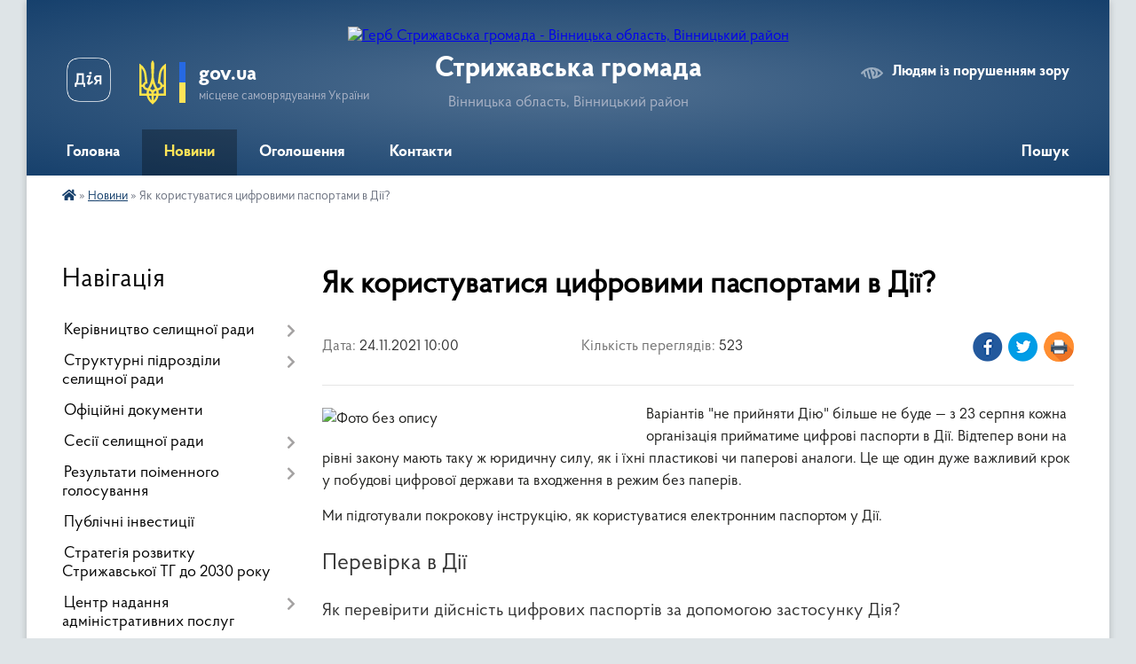

--- FILE ---
content_type: text/html; charset=UTF-8
request_url: https://stryzhavska-rada.gov.ua/news/1637764041/
body_size: 22764
content:
<!DOCTYPE html>
<html lang="uk">
<head>
	<!--[if IE]><meta http-equiv="X-UA-Compatible" content="IE=edge"><![endif]-->
	<meta charset="utf-8">
	<meta name="viewport" content="width=device-width, initial-scale=1">
	<!--[if IE]><script>
		document.createElement('header');
		document.createElement('nav');
		document.createElement('main');
		document.createElement('section');
		document.createElement('article');
		document.createElement('aside');
		document.createElement('footer');
		document.createElement('figure');
		document.createElement('figcaption');
	</script><![endif]-->
	<title>Як користуватися цифровими паспортами в Дії? | Стрижавська громада</title>
	<meta name="description" content="Варіантів &amp;quot;не прийняти Дію&amp;quot; більше не буде &amp;mdash; з 23 серпня кожна організація прийматиме цифрові паспорти в Дії. Відтепер вони на рівні закону мають таку ж юридичну силу, як і їхні пластикові чи паперові аналоги. Це ще один дуж">
	<meta name="keywords" content="Як, користуватися, цифровими, паспортами, в, Дії?, |, Стрижавська, громада">

	
		<meta property="og:image" content="https://thedigital.gov.ua/storage/uploads/images/news_post/2021/3/yak-koristuvatisya-cifrovimi-pasportami-u-diyi/Frame%201261.png">
	<meta property="og:image:width" content="">
	<meta property="og:image:height" content="">
			<meta property="og:title" content="Як користуватися цифровими паспортами в Дії?">
			<meta property="og:description" content="Варіантів &amp;quot;не прийняти Дію&amp;quot; більше не буде &amp;mdash; з 23 серпня кожна організація прийматиме цифрові паспорти в Дії. Відтепер вони на рівні закону мають таку ж юридичну силу, як і їхні пластикові чи паперові аналоги. Це ще один дуже важливий крок у побудові цифрової держави та входження в режим без паперів.&amp;nbsp;">
			<meta property="og:type" content="article">
	<meta property="og:url" content="https://stryzhavska-rada.gov.ua/news/1637764041/">
		
		<link rel="apple-touch-icon" sizes="57x57" href="https://gromada.org.ua/apple-icon-57x57.png">
	<link rel="apple-touch-icon" sizes="60x60" href="https://gromada.org.ua/apple-icon-60x60.png">
	<link rel="apple-touch-icon" sizes="72x72" href="https://gromada.org.ua/apple-icon-72x72.png">
	<link rel="apple-touch-icon" sizes="76x76" href="https://gromada.org.ua/apple-icon-76x76.png">
	<link rel="apple-touch-icon" sizes="114x114" href="https://gromada.org.ua/apple-icon-114x114.png">
	<link rel="apple-touch-icon" sizes="120x120" href="https://gromada.org.ua/apple-icon-120x120.png">
	<link rel="apple-touch-icon" sizes="144x144" href="https://gromada.org.ua/apple-icon-144x144.png">
	<link rel="apple-touch-icon" sizes="152x152" href="https://gromada.org.ua/apple-icon-152x152.png">
	<link rel="apple-touch-icon" sizes="180x180" href="https://gromada.org.ua/apple-icon-180x180.png">
	<link rel="icon" type="image/png" sizes="192x192"  href="https://gromada.org.ua/android-icon-192x192.png">
	<link rel="icon" type="image/png" sizes="32x32" href="https://gromada.org.ua/favicon-32x32.png">
	<link rel="icon" type="image/png" sizes="96x96" href="https://gromada.org.ua/favicon-96x96.png">
	<link rel="icon" type="image/png" sizes="16x16" href="https://gromada.org.ua/favicon-16x16.png">
	<link rel="manifest" href="https://gromada.org.ua/manifest.json">
	<meta name="msapplication-TileColor" content="#ffffff">
	<meta name="msapplication-TileImage" content="https://gromada.org.ua/ms-icon-144x144.png">
	<meta name="theme-color" content="#ffffff">
	
	
		<meta name="robots" content="">
	
    <link rel="preload" href="https://cdnjs.cloudflare.com/ajax/libs/font-awesome/5.9.0/css/all.min.css" as="style">
	<link rel="stylesheet" href="https://cdnjs.cloudflare.com/ajax/libs/font-awesome/5.9.0/css/all.min.css" integrity="sha512-q3eWabyZPc1XTCmF+8/LuE1ozpg5xxn7iO89yfSOd5/oKvyqLngoNGsx8jq92Y8eXJ/IRxQbEC+FGSYxtk2oiw==" crossorigin="anonymous" referrerpolicy="no-referrer" />

    <link rel="preload" href="//gromada.org.ua/themes/km2/css/styles_vip.css?v=3.34" as="style">
	<link rel="stylesheet" href="//gromada.org.ua/themes/km2/css/styles_vip.css?v=3.34">
	<link rel="stylesheet" href="//gromada.org.ua/themes/km2/css/14/theme_vip.css?v=1769139745">
	
		<!--[if lt IE 9]>
	<script src="https://oss.maxcdn.com/html5shiv/3.7.2/html5shiv.min.js"></script>
	<script src="https://oss.maxcdn.com/respond/1.4.2/respond.min.js"></script>
	<![endif]-->
	<!--[if gte IE 9]>
	<style type="text/css">
		.gradient { filter: none; }
	</style>
	<![endif]-->

</head>
<body class="">

	<a href="#top_menu" class="skip-link link" aria-label="Перейти до головного меню (Alt+1)" accesskey="1">Перейти до головного меню (Alt+1)</a>
	<a href="#left_menu" class="skip-link link" aria-label="Перейти до бічного меню (Alt+2)" accesskey="2">Перейти до бічного меню (Alt+2)</a>
    <a href="#main_content" class="skip-link link" aria-label="Перейти до головного вмісту (Alt+3)" accesskey="3">Перейти до текстового вмісту (Alt+3)</a>




	
	<div class="wrap">
		
		<header>
			<div class="header_wrap">
				<div class="logo">
					<a href="https://stryzhavska-rada.gov.ua/" id="logo" class="form_2">
						<img src="https://rada.info/upload/users_files/04330007/gerb/Копия-3-imgonline-com-ua-Transparent-backgr-MAWDKbEakLVCSF-m-копия.png" alt="Герб Стрижавська громада - Вінницька область, Вінницький район">
					</a>
				</div>
				<div class="title">
					<div class="slogan_1">Стрижавська громада</div>
					<div class="slogan_2">Вінницька область, Вінницький район</div>
				</div>
				<div class="gov_ua_block">
					<a class="diia" href="https://diia.gov.ua/" target="_blank" rel="nofollow" title="Державні послуги онлайн"><img src="//gromada.org.ua/themes/km2/img/diia.png" alt="Логотип Diia"></a>
					<img src="//gromada.org.ua/themes/km2/img/gerb.svg" class="gerb" alt="Герб України">
					<span class="devider"></span>
					<div class="title">
						<b>gov.ua</b>
						<span>місцеве самоврядування України</span>
					</div>
				</div>
								<div class="alt_link">
					<a href="#" rel="nofollow" title="Режим високої контастності" onclick="return set_special('e40d6a93369b6bac05a81f57c8bf517130ca07d2');">Людям із порушенням зору</a>
				</div>
								
				<section class="top_nav">
					<nav class="main_menu" id="top_menu">
						<ul>
														<li class="">
								<a href="https://stryzhavska-rada.gov.ua/main/"><span>Головна</span></a>
																							</li>
														<li class="active">
								<a href="https://stryzhavska-rada.gov.ua/news/"><span>Новини</span></a>
																							</li>
														<li class="">
								<a href="https://stryzhavska-rada.gov.ua/more_news/"><span>Оголошення</span></a>
																							</li>
														<li class="">
								<a href="https://stryzhavska-rada.gov.ua/feedback/"><span>Контакти</span></a>
																							</li>
																				</ul>
					</nav>
					&nbsp;
					<button class="menu-button" id="open-button"><i class="fas fa-bars"></i> Меню сайту</button>
					<a href="https://stryzhavska-rada.gov.ua/search/" rel="nofollow" class="search_button">Пошук</a>
				</section>
				
			</div>
		</header>
				
		<section class="bread_crumbs">
		<div xmlns:v="http://rdf.data-vocabulary.org/#"><a href="https://stryzhavska-rada.gov.ua/" title="Головна сторінка"><i class="fas fa-home"></i></a> &raquo; <a href="https://stryzhavska-rada.gov.ua/news/" aria-current="page">Новини</a>  &raquo; <span>Як користуватися цифровими паспортами в Дії?</span></div>
	</section>
	
	<section class="center_block">
		<div class="row">
			<div class="grid-25 fr">
				<aside>
				
									
										<div class="sidebar_title">Навігація</div>
										
					<nav class="sidebar_menu" id="left_menu">
						<ul>
														<li class=" has-sub">
								<a href="https://stryzhavska-rada.gov.ua/kerivnictvo-selischnoi-radi-17-50-01-26-10-2018/"><span>Керівництво селищної ради</span></a>
																<button onclick="return show_next_level(this);" aria-label="Показати підменю"></button>
																								<ul>
																		<li class="">
										<a href="https://stryzhavska-rada.gov.ua/golova-selischnoi-radi-17-55-31-26-10-2018/"><span>Голова селищної ради</span></a>
																													</li>
																		<li class="">
										<a href="https://stryzhavska-rada.gov.ua/zastupnik-selischnogo-golovi-15-23-37-11-01-2021/"><span>Заступник селищного голови з питань діяльності виконавчих органів</span></a>
																													</li>
																		<li class="">
										<a href="https://stryzhavska-rada.gov.ua/sekretar-selischnoi-radi-14-55-42-30-10-2018/"><span>Секретар селищної ради</span></a>
																													</li>
																		<li class="">
										<a href="https://stryzhavska-rada.gov.ua/kerujuchij-spravami-sekretar-selischnoi-radi-16-37-47-11-01-2021/"><span>Керуючий справами (секретар) виконавчого комітету</span></a>
																													</li>
																		<li class="">
										<a href="https://stryzhavska-rada.gov.ua/starosti-15-25-02-11-01-2021/"><span>Старости</span></a>
																													</li>
																										</ul>
															</li>
														<li class=" has-sub">
								<a href="https://stryzhavska-rada.gov.ua/struktura-selischnoi-radi-08-51-05-06-10-2021/"><span>Структурні підрозділи селищної ради</span></a>
																<button onclick="return show_next_level(this);" aria-label="Показати підменю"></button>
																								<ul>
																		<li class="">
										<a href="https://stryzhavska-rada.gov.ua/telefonij-dovidnik-18-20-57-26-10-2018/"><span>Апарат селищної ради</span></a>
																													</li>
																		<li class=" has-sub">
										<a href="https://stryzhavska-rada.gov.ua/strukturni-pidrozdili-16-17-07-30-06-2021/"><span>Виконавчі органи</span></a>
																				<button onclick="return show_next_level(this);" aria-label="Показати підменю"></button>
																														<ul>
																						<li><a href="https://stryzhavska-rada.gov.ua/viddil-zhitlovokomunalnogo-gospodarstva-ta-blagoustroju-16-27-37-30-06-2021/"><span>Відділ житлово-комунального господарства та благоустрою</span></a></li>
																						<li><a href="https://stryzhavska-rada.gov.ua/zemelnij-viddil-16-20-23-30-06-2021/"><span>Відділ соціального захисту та соціального забезпечення населення</span></a></li>
																						<li><a href="https://stryzhavska-rada.gov.ua/finansovij-viddil-16-20-44-30-06-2021/"><span>Відділ фінансів</span></a></li>
																						<li><a href="https://stryzhavska-rada.gov.ua/viddil-osviti-simi-molodi-sportu-kulturi-ta-turizmu-16-30-06-30-06-2021/"><span>Відділ освіти, сім'ї, молоді, спорту, культури та туризму</span></a></li>
																						<li><a href="https://stryzhavska-rada.gov.ua/sluzhba-u-spravah-ditej-16-30-36-30-06-2021/"><span>Служба у справах дітей</span></a></li>
																																</ul>
																			</li>
																		<li class="">
										<a href="https://stryzhavska-rada.gov.ua/komunalni-pidpriemstva-ustanovi-zakladi-14-17-08-21-01-2025/"><span>Комунальні підприємства, установи, заклади</span></a>
																													</li>
																										</ul>
															</li>
														<li class="">
								<a href="https://stryzhavska-rada.gov.ua/docs/"><span>Офіційні документи</span></a>
																							</li>
														<li class=" has-sub">
								<a href="https://stryzhavska-rada.gov.ua/sesii-selischnoi-radi-09-03-00-14-04-2025/"><span>Сесії селищної ради</span></a>
																<button onclick="return show_next_level(this);" aria-label="Показати підменю"></button>
																								<ul>
																		<li class=" has-sub">
										<a href="https://stryzhavska-rada.gov.ua/protokoli-zasidan-sesij-15-03-57-04-01-2024/"><span>Протоколи засідань сесій</span></a>
																				<button onclick="return show_next_level(this);" aria-label="Показати підменю"></button>
																														<ul>
																						<li><a href="https://stryzhavska-rada.gov.ua/2025-rik-09-06-50-06-03-2025/"><span>2025 рік</span></a></li>
																						<li><a href="https://stryzhavska-rada.gov.ua/2024-rik-10-36-03-20-03-2024/"><span>2024 рік</span></a></li>
																						<li><a href="https://stryzhavska-rada.gov.ua/2023-rik-15-33-52-04-01-2024/"><span>2023 рік</span></a></li>
																																</ul>
																			</li>
																		<li class=" has-sub">
										<a href="https://stryzhavska-rada.gov.ua/protokoli-zasidan-postijnih-komisij-09-27-24-11-04-2025/"><span>Протоколи засідань постійних комісій</span></a>
																				<button onclick="return show_next_level(this);" aria-label="Показати підменю"></button>
																														<ul>
																						<li><a href="https://stryzhavska-rada.gov.ua/bjudzhetna-komisiya-09-28-56-11-04-2025/"><span>Комісія з питань фінансів, бюджету, планування соціально-економічного розвитку, інвестицій та міжнародного співробітництва</span></a></li>
																						<li><a href="https://stryzhavska-rada.gov.ua/komisiya-z-gumunitarnih-pitan-13-55-30-11-04-2025/"><span>Комісія з гуманітарних питань</span></a></li>
																						<li><a href="https://stryzhavska-rada.gov.ua/komisii-pitan-arhitekturi-budivnictva-planuvannya-teritorij-istorichnogo-seredovischa-ta-blagoustroju-14-09-11-11-04-2025/"><span>Комісії питань архітектури, будівництва, планування територій, історичного середовища та благоустрою</span></a></li>
																						<li><a href="https://stryzhavska-rada.gov.ua/komisii-pitan-prav-ljudini-zakonnosti-deputatskoi-diyalnosti-etiki-glasnosti-ta-reglamentu-14-24-56-11-04-2025/"><span>Комісії  питань прав людини, законності, депутатської діяльності, етики, гласності та регламенту</span></a></li>
																						<li><a href="https://stryzhavska-rada.gov.ua/komisii-z-pitan-ohoroni-navkolishnogo-prirodnogo-seredovischa-ta-reguljuvannya-zemelnih-vidnosin-14-40-16-11-04-2025/"><span>Комісії з питань охорони навколишнього природного середовища та регулювання земельних відносин</span></a></li>
																																</ul>
																			</li>
																		<li class=" has-sub">
										<a href="https://stryzhavska-rada.gov.ua/poryadok-dennyy-16-24-58-21-01-2020/"><span>Порядок денний</span></a>
																				<button onclick="return show_next_level(this);" aria-label="Показати підменю"></button>
																														<ul>
																						<li><a href="https://stryzhavska-rada.gov.ua/poryadok-dennij-2025-roku-08-58-27-06-03-2025/"><span>Порядок денний 2025 року</span></a></li>
																						<li><a href="https://stryzhavska-rada.gov.ua/poryadok-dennij-2024-roku-10-46-18-09-02-2024/"><span>Порядок денний 2024 року</span></a></li>
																						<li><a href="https://stryzhavska-rada.gov.ua/poryadok-dennij-2023-roku-12-06-23-01-02-2023/"><span>Порядок денний 2023 року</span></a></li>
																						<li><a href="https://stryzhavska-rada.gov.ua/2022-12-34-41-15-02-2022/"><span>Порядок денний 2022 року</span></a></li>
																						<li><a href="https://stryzhavska-rada.gov.ua/poryadok-dennij-2021-roku-18-04-36-04-01-2021/"><span>Порядок денний 2021 року</span></a></li>
																						<li><a href="https://stryzhavska-rada.gov.ua/poryadok-dennyy-2020-roku-16-28-14-21-01-2020/"><span>Порядок денний 2020 року</span></a></li>
																						<li><a href="https://stryzhavska-rada.gov.ua/poryadok-dennij-2019-roku-16-25-56-21-12-2020/"><span>Порядок денний 2019 року</span></a></li>
																						<li><a href="https://stryzhavska-rada.gov.ua/poryadok-dennij-2018-roku-16-26-19-21-12-2020/"><span>Порядок денний 2018 року</span></a></li>
																																</ul>
																			</li>
																										</ul>
															</li>
														<li class=" has-sub">
								<a href="https://stryzhavska-rada.gov.ua/rezultati-poimennogo-golosuvannya-09-26-18-14-04-2025/"><span>Результати поіменного голосування</span></a>
																<button onclick="return show_next_level(this);" aria-label="Показати підменю"></button>
																								<ul>
																		<li class=" has-sub">
										<a href="https://stryzhavska-rada.gov.ua/2025-09-14-33-14-04-2025/"><span>2025</span></a>
																				<button onclick="return show_next_level(this);" aria-label="Показати підменю"></button>
																														<ul>
																						<li><a href="https://stryzhavska-rada.gov.ua/rezultati-golosuvannya-102-pozachergovoi-sesii-8-sklikannya-vid-25-bereznya-2025-roku-18-34-03-25-03-2025/"><span>Результати голосування 102 позачергової сесії 8 скликання від 25 березня 2025 року</span></a></li>
																						<li><a href="https://stryzhavska-rada.gov.ua/rezultati-golosuvannya-101-chergovoi-sesii-8-sklikannya-vid-25-bereznya-2025-roku-17-59-20-25-03-2025/"><span>Результати голосування 101 чергової сесії 8 скликання від 25 березня 2025 року</span></a></li>
																						<li><a href="https://stryzhavska-rada.gov.ua/rezultati-golosuvannya-100-pozachergovoi-sesii-8-sklikannya-vid-24-ljutogo-2025-roku-17-16-56-24-02-2025/"><span>Результати голосування 100 позачергової сесії 8 скликання від 24 лютого 2025 року</span></a></li>
																						<li><a href="https://stryzhavska-rada.gov.ua/rezultati-golosuvannya-99-pozachergovoi-sesii-8-sklikannya-vid-13-ljutogo-2025-roku-15-07-01-13-02-2025/"><span>Результати голосування 99 позачергової сесії 8 скликання від 13 лютого 2025 року</span></a></li>
																						<li><a href="https://stryzhavska-rada.gov.ua/rezultati-golosuvannya-98-chergovoi-sesii-8-sklikannya-vid-30-sichnya-2024-roku-12-35-54-30-01-2025/"><span>Результати голосування 98 чергової сесії 8 скликання від 30 січня 2025 року</span></a></li>
																						<li><a href="https://stryzhavska-rada.gov.ua/rezultati-golosuvannya-97-pozachergovoi-sesii-8-sklikannya-vid-16-sichnya-2025-roku-10-09-06-20-01-2025/"><span>Результати голосування 97 позачергової сесії 8 скликання від 16 січня 2025 року</span></a></li>
																						<li><a href="https://stryzhavska-rada.gov.ua/1-10-57-16-14-04-2025/"><span>1</span></a></li>
																						<li><a href="https://stryzhavska-rada.gov.ua/rezultati-golosuvannya-111-chergovoi-sesii-8-sklikannya-vid-24-zhovtnya-2025-roku-15-26-40-24-10-2025/"><span>Результати голосування 111 чергової сесії 8 скликання від 24 жовтня 2025 року</span></a></li>
																						<li><a href="https://stryzhavska-rada.gov.ua/rezultati-golosuvannya-110-pozachergovoi-sesii-8-sklikannya-vid-02-zhovtnya-2025-roku-16-40-54-02-10-2025/"><span>Результати голосування 110 позачергової сесії 8 скликання від 02 жовтня 2025 року</span></a></li>
																						<li><a href="https://stryzhavska-rada.gov.ua/rezultati-golosuvannya-107-chergovoi-sesii-8-sklikannya-vid-26-serpnya-2025-roku-15-54-24-26-08-2025/"><span>Результати голосування 107 чергової сесії 8 скликання від 26 серпня 2025 року</span></a></li>
																						<li><a href="https://stryzhavska-rada.gov.ua/rezultati-golosuvannya-109-pozachergovoi-sesii-8-sklikannya-vid-25-bereznya-2025-roku-17-23-37-25-09-2025/"><span>Результати голосування 109 позачергової сесії 8 скликання від 25 вересня 2025 року</span></a></li>
																						<li><a href="https://stryzhavska-rada.gov.ua/rezultati-golosuvannya-114-chergovoi-sesii-8-sklikannya-vid-23-grudnya-2025-roku-18-16-04-23-12-2025/"><span>Результати голосування 114 чергової сесії 8 скликання від 23 грудня 2025 року</span></a></li>
																						<li><a href="https://stryzhavska-rada.gov.ua/rezultati-golosuvannya-112-pozachergovoi-sesii-8-sklikannya-vid-19-listopada-2025-roku-17-10-21-19-11-2025/"><span>Результати голосування 112 позачергової сесії 8 скликання від 19 листопада 2025 року</span></a></li>
																						<li><a href="https://stryzhavska-rada.gov.ua/rezultati-golosuvannya-104-chergovoi-sesii-8-sklikannya-vid-11-chervnya-2025-roku-17-45-13-11-06-2025/"><span>Результати голосування 104 чергової сесії 8 скликання від 11 червня 2025 року</span></a></li>
																						<li><a href="https://stryzhavska-rada.gov.ua/rezultati-golosuvannya-108-pozachergovoi-sesii-8-sklikannya-vid-25-bereznya-2025-roku-17-22-10-11-09-2025/"><span>Результати голосування 108 позачергової сесії 8 скликання від 11 вересня 2025 року</span></a></li>
																						<li><a href="https://stryzhavska-rada.gov.ua/rezultati-golosuvannya-106-pozachergovoi-sesii-8-sklikannya-vid-07-serpnya-2025-roku-14-42-11-07-08-2025/"><span>Результати голосування 106 позачергової сесії 8 скликання від 07 серпня 2025 року</span></a></li>
																						<li><a href="https://stryzhavska-rada.gov.ua/rezultati-golosuvannya-105-pozachergovoi-sesii-8-sklikannya-vid-03-lipnya-2025-roku-14-25-18-03-07-2025/"><span>Результати голосування 105 позачергової сесії 8 скликання від 03 липня 2025 року</span></a></li>
																						<li><a href="https://stryzhavska-rada.gov.ua/rezultati-golosuvannya-113-chergovoi-sesii-8-sklikannya-vid-05-grudnya-2025-roku-15-57-04-05-12-2025/"><span>Результати голосування 113 чергової сесії 8 скликання від 05 грудня 2025 року</span></a></li>
																						<li><a href="https://stryzhavska-rada.gov.ua/rezultati-golosuvannya-103-pozachergovoi-sesii-8-sklikannya-vid-22-kvitnya-2025-roku-11-12-36-22-04-2025/"><span>Результати голосування 103 позачергової сесії 8 скликання від 22 квітня 2025 року</span></a></li>
																																</ul>
																			</li>
																		<li class=" has-sub">
										<a href="https://stryzhavska-rada.gov.ua/2024-18-00-49-31-01-2024/"><span>2024</span></a>
																				<button onclick="return show_next_level(this);" aria-label="Показати підменю"></button>
																														<ul>
																						<li><a href="https://stryzhavska-rada.gov.ua/rezultati-golosuvannya-96-chergovoi-sesii-8-sklikannya-vid-20-grudnya-2024-roku-12-31-50-20-12-2024/"><span>Результати голосування 96 чергової сесії 8 скликання від 20 грудня 2024 року</span></a></li>
																						<li><a href="https://stryzhavska-rada.gov.ua/rezultati-golosuvannya-95-chergovoi-sesii-8-sklikannya-vid-18-grudnya-2024-roku-17-45-16-18-12-2024/"><span>Результати голосування 95 позачергової сесії 8 скликання від 18 грудня 2024 року</span></a></li>
																						<li><a href="https://stryzhavska-rada.gov.ua/rezultati-golosuvannya-94-chergovoi-sesii-8-sklikannya-vid-10-grudnya-2024-roku-15-33-35-10-12-2024/"><span>Результати голосування 94 чергової сесії 8 скликання від 10 грудня 2024 року</span></a></li>
																						<li><a href="https://stryzhavska-rada.gov.ua/rezultati-golosuvannya-93-pozachergovoi-sesii-8-sklikannya-vid-15-listopada-2024-roku-10-57-17-15-11-2024/"><span>Результати голосування 93 позачергової сесії 8 скликання від 15 листопада 2024 року</span></a></li>
																						<li><a href="https://stryzhavska-rada.gov.ua/rezultati-golosuvannya-92-pozachergovoi-sesii-8-sklikannya-vid-31-zhovtnya-2024-roku-16-58-17-31-10-2024/"><span>Результати голосування 92 позачергової сесії 8 скликання від 31 жовтня 2024 року</span></a></li>
																						<li><a href="https://stryzhavska-rada.gov.ua/rezultati-golosuvannya-91-chergovoi-sesii-8-sklikannya-vid-09-zhovtnya-2024-roku-17-15-00-09-10-2024/"><span>Результати голосування 91 чергової сесії 8 скликання від 09 жовтня 2024 року</span></a></li>
																						<li><a href="https://stryzhavska-rada.gov.ua/rezultati-golosuvannya-90-pozachergovoi-sesii-8-sklikannya-vid-19-veresnya-2024-roku-18-04-22-19-09-2024/"><span>Результати голосування 90 позачергової сесії 8 скликання від 19 вересня 2024 року</span></a></li>
																						<li><a href="https://stryzhavska-rada.gov.ua/rezultati-golosuvannya-89-chergovoi-sesii-8-sklikannya-vid-28-serpnya-2024-roku-17-25-04-28-08-2024/"><span>Результати голосування 89 чергової сесії 8 скликання від 28 серпня 2024 року</span></a></li>
																						<li><a href="https://stryzhavska-rada.gov.ua/rezultati-golosuvannya-88-pozachergovoi-sesii-8-sklikannya-vid-07-serpnya-2024-roku-17-45-27-07-08-2024/"><span>Результати голосування 88 позачергової сесії 8 скликання від 07 серпня 2024 року</span></a></li>
																						<li><a href="https://stryzhavska-rada.gov.ua/rezultati-golosuvannya-87-pozachergovoi-sesii-8-sklikannya-vid-12-lipnya-2024-roku-16-52-11-12-07-2024/"><span>Результати голосування 87 позачергової сесії 8 скликання від 12 Липня 2024 року</span></a></li>
																						<li><a href="https://stryzhavska-rada.gov.ua/rezultati-golosuvannya-86-chergovoi-sesii-8-sklikannya-vid-12-lipnya-2024-roku-16-49-00-12-07-2024/"><span>Результати голосування 86 чергової сесії 8 скликання від 12 Липня 2024 року</span></a></li>
																						<li><a href="https://stryzhavska-rada.gov.ua/rezultati-golosuvannya-85-chergovoi-sesii-8-sklikannya-vid-12-chervnya-2024-roku-18-37-08-12-06-2024/"><span>Результати голосування 85 чергової сесії 8 скликання від 12 Червня 2024 року</span></a></li>
																						<li><a href="https://stryzhavska-rada.gov.ua/rezultati-golosuvannya-84-pozachergovoi-sesii-8-sklikannya-vid-24-kvitnya-2024-roku-16-48-50-24-04-2024/"><span>Результати голосування 84 позачергової сесії 8 скликання від 24 квітня 2024 року</span></a></li>
																						<li><a href="https://stryzhavska-rada.gov.ua/rezultati-golosuvannya-83-pozachergovoi-sesii-8-sklikannya-vid-29-bereznya-2024-roku-16-56-50-29-03-2024/"><span>Результати голосування 83 позачергової сесії 8 скликання від 29 березня 2024 року</span></a></li>
																						<li><a href="https://stryzhavska-rada.gov.ua/rezultati-golosuvannya-82-chergovoi-sesii-8-sklikannya-vid-05-bereznya-2024-roku-17-36-07-05-03-2024/"><span>Результати голосування 82 чергової сесії 8 скликання від 05 березня 2024 року</span></a></li>
																						<li><a href="https://stryzhavska-rada.gov.ua/rezultati-golosuvannya-81-pozachergovoi-sesii-8-sklikannya-vid-05-bereznya-2022-roku-17-20-48-05-03-2024/"><span>Результати голосування 81 позачергової сесії 8 скликання від 05 березня 2024 року</span></a></li>
																						<li><a href="https://stryzhavska-rada.gov.ua/rezultati-golosuvannya-80-pozachergovoi-sesii-8-sklikannya-vid-21-ljutogo-2024-roku-17-37-49-21-02-2024/"><span>Результати голосування 80 позачергової сесії 8 скликання від 21 лютого 2024 року</span></a></li>
																						<li><a href="https://stryzhavska-rada.gov.ua/rezultati-golosuvannya-79-pozachergovoi-sesii-8-sklikannya-vid-08-ljutogo-2024-roku-17-06-10-08-02-2024/"><span>Результати голосування 79 позачергової сесії 8 скликання від 08 лютого 2024 року</span></a></li>
																						<li><a href="https://stryzhavska-rada.gov.ua/rezultati-golosuvannya-78-chergovoi-sesii-8-sklikannya-vid-31-sichnya-2024-roku-18-02-09-31-01-2024/"><span>Результати голосування 78 чергової сесії 8 скликання від 31 січня 2024 року</span></a></li>
																																</ul>
																			</li>
																		<li class=" has-sub">
										<a href="https://stryzhavska-rada.gov.ua/2023-16-40-35-31-01-2023/"><span>2023</span></a>
																				<button onclick="return show_next_level(this);" aria-label="Показати підменю"></button>
																														<ul>
																						<li><a href="https://stryzhavska-rada.gov.ua/rezultati-golosuvannya-77-chergovoi-sesii-8-sklikannya-vid-22-grudnya-2023-roku-17-05-30-22-12-2023/"><span>Результати голосування 77 чергової сесії 8 скликання від 22 грудня 2023 року</span></a></li>
																						<li><a href="https://stryzhavska-rada.gov.ua/rezultati-golosuvannya-76-pozachergovoi-sesii-8-sklikannya-vid-18-grudnya-2023-roku-17-06-38-18-12-2023/"><span>Результати голосування 76 позачергової сесії 8 скликання від 18 грудня 2023 року</span></a></li>
																						<li><a href="https://stryzhavska-rada.gov.ua/rezultati-golosuvannya-75-pozachergovoi-sesii-8-sklikannya-vid-30-listopada-2023-roku-16-40-51-30-11-2023/"><span>Результати голосування 75 позачергової сесії 8 скликання від 30 листопада 2023 року</span></a></li>
																						<li><a href="https://stryzhavska-rada.gov.ua/rezultati-golosuvannya-74-chergovoi-sesii-8-sklikannya-vid-30-listopada-2022-roku-16-39-16-30-11-2023/"><span>Результати голосування 74 чергової сесії 8 скликання від 30 листопада 2023 року</span></a></li>
																						<li><a href="https://stryzhavska-rada.gov.ua/rezultati-golosuvannya-73-pozachergovoi-sesii-8-sklikannya-vid-13-listopada-2022-roku-17-32-16-13-11-2023/"><span>Результати голосування 73 позачергової сесії 8 скликання від 13 листопада 2022 року</span></a></li>
																						<li><a href="https://stryzhavska-rada.gov.ua/rezultati-golosuvannya-52-chergovoi-sesii-8-sklikannya-vid-27-zhovtnya-2023-roku-16-01-47-27-10-2023/"><span>Результати голосування 72 чергової сесії 8 скликання від 27 жовтня 2023 року</span></a></li>
																						<li><a href="https://stryzhavska-rada.gov.ua/rezultati-golosuvannya-71-pozachergovoi-sesii-8-sklikannya-vid-24-zhovtnya-2023-roku-16-35-46-24-10-2023/"><span>Результати голосування 71 позачергової сесії 8 скликання від 24 жовтня 2023 року</span></a></li>
																						<li><a href="https://stryzhavska-rada.gov.ua/rezultati-golosuvannya-70-pozachergovoi-sesii-8-sklikannya-vid-29-veresnya-2022-roku-16-27-55-29-09-2023/"><span>Результати голосування 70 позачергової сесії 8 скликання від 29 вересня 2023 року</span></a></li>
																						<li><a href="https://stryzhavska-rada.gov.ua/rezultati-golosuvannya-69-chergovoi-sesii-8-sklikannya-vid-08-veresnya-2022-roku-16-54-39-07-09-2023/"><span>Результати голосування 69 чергової сесії 8 скликання від 08 вересня 2022 року</span></a></li>
																						<li><a href="https://stryzhavska-rada.gov.ua/rezultati-golosuvannya-68-pozachergovoi-sesii-8-sklikannya-vid-22-serpnya-2023-roku-15-37-15-22-08-2023/"><span>Результати голосування 68 позачергової сесії 8 скликання від 22 серпня 2023 року</span></a></li>
																						<li><a href="https://stryzhavska-rada.gov.ua/rezultati-golosuvannya-67-chergovoi-sesii-8-sklikannya-vid-01-serpnya-2023-roku-15-17-31-01-08-2023/"><span>Результати голосування 67 позачергової сесії 8 скликання від 01 серпня 2023 року</span></a></li>
																						<li><a href="https://stryzhavska-rada.gov.ua/rezultati-golosuvannya-66-chergovoi-sesii-8-sklikannya-vid-14-lipnya-2023-roku-12-24-40-14-07-2023/"><span>Результати голосування 66 чергової сесії 8 скликання від 14 липня 2023 року</span></a></li>
																						<li><a href="https://stryzhavska-rada.gov.ua/rezultati-golosuvannya-65-pozachergovoi-sesii-8-sklikannya-vid-14-lipnya-2023-roku-12-22-57-14-07-2023/"><span>Результати голосування 65 позачергової сесії 8 скликання від 14 липня 2023 року</span></a></li>
																						<li><a href="https://stryzhavska-rada.gov.ua/rezultati-golosuvannya-64-pozachergovoi-sesii-8-sklikannya-vid-16-chervnya-2022-roku-11-22-32-16-06-2023/"><span>Результати голосування 64 позачергової сесії 8 скликання від 16 червня 2022 року</span></a></li>
																						<li><a href="https://stryzhavska-rada.gov.ua/rezultati-golosuvannya-63-pozachergovoi-sesii-8-sklikannya-vid-02-chervnya-2023-roku-12-55-30-02-06-2023/"><span>Результати голосування 63 позачергової сесії 8 скликання від 02 червня 2023 року</span></a></li>
																						<li><a href="https://stryzhavska-rada.gov.ua/rezultati-golosuvannya-62-pozachergovoi-sesii-8-sklikannya-vid-16-travnya-2023-roku-17-51-32-16-05-2023/"><span>Результати голосування 62 позачергової сесії 8 скликання від 16 травня 2023 року</span></a></li>
																						<li><a href="https://stryzhavska-rada.gov.ua/rezultati-golosuvannya-61-chergovoi-sesii-8-sklikannya-vid-28-kvitnya-2023-roku-15-46-36-28-04-2023/"><span>Результати голосування 61 чергової сесії 8 скликання від 28 квітня 2023 року</span></a></li>
																						<li><a href="https://stryzhavska-rada.gov.ua/rezultati-golosuvannya-60-pozachergovoi-sesii-8-sklikannya-vid-22-bereznya-2022-roku-17-29-13-22-03-2023/"><span>Результати голосування 60 позачергової сесії 8 скликання від 22 березня 2023 року</span></a></li>
																						<li><a href="https://stryzhavska-rada.gov.ua/rezultati-golosuvannya-59-chergovoi-sesii-8-sklikannya-vid-28-ljutogo-2023-roku-17-19-52-28-02-2023/"><span>Результати голосування 59 чергової сесії 8 скликання від 28 лютого 2023 року</span></a></li>
																						<li><a href="https://stryzhavska-rada.gov.ua/rezultati-golosuvannya-58-pozachergovoi-sesii-8-sklikannya-vid-10-ljutogo-2023-roku-16-46-09-10-02-2023/"><span>Результати голосування 58 позачергової сесії 8 скликання від 10 лютого 2023 року</span></a></li>
																						<li><a href="https://stryzhavska-rada.gov.ua/rezultati-golosuvannya-57-chergovoi-sesii-8-sklikannya-vid-31-sichnya-2023-roku-16-42-08-31-01-2023/"><span>Результати голосування 57 чергової сесії 8 скликання від 31 січня 2023 року</span></a></li>
																																</ul>
																			</li>
																		<li class=" has-sub">
										<a href="https://stryzhavska-rada.gov.ua/2022-09-54-30-14-02-2022/"><span>2022</span></a>
																				<button onclick="return show_next_level(this);" aria-label="Показати підменю"></button>
																														<ul>
																						<li><a href="https://stryzhavska-rada.gov.ua/rezultati-golosuvannya-56-chergovoi-sesii-8-sklikannya-vid-22-grudnya-2022-roku-16-15-13-22-12-2022/"><span>Результати голосування 56 чергової сесії 8 скликання від 22 грудня 2022 року</span></a></li>
																						<li><a href="https://stryzhavska-rada.gov.ua/rezultati-golosuvannya-55-pozachergovoi-sesii-8-sklikannya-vid-15-grudnya-2022-roku-16-04-03-15-12-2022/"><span>Результати голосування 55 позачергової сесії 8 скликання від 15 грудня 2022 року</span></a></li>
																						<li><a href="https://stryzhavska-rada.gov.ua/rezultati-golosuvannya-54-pozachergovoi-sesii-8-sklikannya-vid-06-grudnya-2022-roku-14-46-38-06-12-2022/"><span>Результати голосування 54 позачергової сесії 8 скликання від 06 грудня 2022 року</span></a></li>
																						<li><a href="https://stryzhavska-rada.gov.ua/rezultati-golosuvannya-53-pozachergovoi-sesii-8-sklikannya-vid-02-grudnya-2022-roku-15-39-30-02-12-2022/"><span>Результати голосування 53 позачергової сесії 8 скликання від 02 грудня 2022 року</span></a></li>
																						<li><a href="https://stryzhavska-rada.gov.ua/rezultati-golosuvannya-22-chergovoi-sesii-8-sklikannya-vid-02-grudnya-2022-roku-15-35-58-02-12-2022/"><span>Результати голосування 52 чергової сесії 8 скликання від 02 грудня 2022 року</span></a></li>
																						<li><a href="https://stryzhavska-rada.gov.ua/rezultati-golosuvannya-51-pozachergovoi-sesii-8-sklikannya-vid-09-listopada-2022-roku-17-10-33-09-11-2022/"><span>Результати голосування 51 позачергової сесії 8 скликання від 09 листопада 2022 року</span></a></li>
																						<li><a href="https://stryzhavska-rada.gov.ua/rezultati-golosuvannya-50-pozachergovoi-sesii-8-sklikannya-vid-29-bereznya-2022-roku-16-18-29-29-09-2022/"><span>Результати голосування 50 позачергової сесії 8 скликання від 29 березня 2022 року</span></a></li>
																						<li><a href="https://stryzhavska-rada.gov.ua/rezultati-golosuvannya-49-pozachergovoi-sesii-8-sklikannya-vid-31-serpnya-2022-roku-15-15-53-31-08-2022/"><span>Результати голосування 49 позачергової сесії 8 скликання від 31 серпня 2022 року</span></a></li>
																						<li><a href="https://stryzhavska-rada.gov.ua/rezultati-golosuvannya-48-pozachergovoi-sesii-8-sklikannya-vid-29-lipnya-2022-roku-10-36-41-14-04-2025/"><span>Результати голосування 48 позачергової сесії 8 скликання від 29 липня 2022 року</span></a></li>
																						<li><a href="https://stryzhavska-rada.gov.ua/rezultati-golosuvannya-47-chergovoi-sesii-8-sklikannya-vid-14-lipnya-2022-roku-17-12-36-14-07-2022/"><span>Результати голосування 47 чергової сесії 8 скликання від 14 липня 2022 року</span></a></li>
																						<li><a href="https://stryzhavska-rada.gov.ua/rezultati-golosuvannya-46-pozachergovoi-sesii-8-sklikannya-vid-22-chervnya-2022-roku-16-56-04-22-06-2022/"><span>Результати голосування 46 позачергової сесії 8 скликання від 22 червня 2022 року</span></a></li>
																						<li><a href="https://stryzhavska-rada.gov.ua/rezultati-golosuvannya-45-pozachergovoi-sesii-8-sklikannya-vid-03-chervnya-2022-roku-10-43-04-03-06-2022/"><span>Результати голосування 45 позачергової сесії 8 скликання від 03 червня 2022 року</span></a></li>
																						<li><a href="https://stryzhavska-rada.gov.ua/rezultati-golosuvannya-44-chergovoi-sesii-8-sklikannya-vid-27-travnya-2022-roku-11-38-25-27-05-2022/"><span>Результати голосування 44 чергової сесії 8 скликання від  27 травня 2022 року</span></a></li>
																						<li><a href="https://stryzhavska-rada.gov.ua/rezultati-golosuvannya-43-pozachergovoi-sesii-8-sklikannya-vid-12-kvitnya-2022-roku-11-37-38-27-05-2022/"><span>Результати голосування 43 позачергової сесії 8 скликання від 12 травня 2022 року</span></a></li>
																						<li><a href="https://stryzhavska-rada.gov.ua/rezultati-golosuvannya-42-pozachergovoi-sesii-8-sklikannya-vid-04-kvitnya-2022-roku-11-36-58-27-05-2022/"><span>Результати голосування 42 позачергової сесії 8 скликання від 04 травня 2022 року</span></a></li>
																						<li><a href="https://stryzhavska-rada.gov.ua/rezultati-golosuvannya-41-pozachergovoi-sesii-8-sklikannya-vid-22-kvitnya-2022-roku-11-34-39-27-05-2022/"><span>Результати голосування 41 позачергової сесії 8 скликання від 22 квітня 2022 року</span></a></li>
																						<li><a href="https://stryzhavska-rada.gov.ua/rezultati-golosuvannya-40-pozachergovoi-sesii-8-sklikannya-vid-07-kvitnya-2022-roku-14-52-48-07-04-2022/"><span>Результати голосування 40 позачергової сесії 8 скликання від 07 квітня 2022 року</span></a></li>
																						<li><a href="https://stryzhavska-rada.gov.ua/rezultati-golosuvannya-39-pozachergovoi-sesii-8-sklikannya-vid-26-bereznya-2022-roku-11-14-51-26-03-2022/"><span>Результати голосування 39 позачергової сесії 8 скликання від 26 березня 2022 року</span></a></li>
																						<li><a href="https://stryzhavska-rada.gov.ua/rezultati-golosuvannya-38-pozachergovoi-sesii-8-sklikannya-vid-24-bereznya-2022-roku-16-40-34-24-03-2022/"><span>Результати голосування 38 позачергової сесії 8 скликання від 24 березня 2022 року</span></a></li>
																						<li><a href="https://stryzhavska-rada.gov.ua/rezultati-golosuvannya-37-chergovoi-sesii-8-sklikannya-vid-24-bereznya-2022-roku-16-37-19-24-03-2022/"><span>Результати голосування 37 чергової сесії 8 скликання від 24 березня 2022 року</span></a></li>
																						<li><a href="https://stryzhavska-rada.gov.ua/rezultati-golosuvannya-36-pozachergovoi-sesii-8-sklikannya-vid-05-bereznya-2022-roku-18-23-49-05-03-2022/"><span>Результати голосування 36 позачергової сесії 8 скликання від 05 березня 2022 року</span></a></li>
																						<li><a href="https://stryzhavska-rada.gov.ua/rezultati-golosuvannya-35-pozachergovoi-sesii-8-sklikannya-vid-18-ljutogo-2022-roku-16-53-03-18-02-2022/"><span>Результати голосування 35 позачергової сесії 8 скликання від 18 лютого 2022 року</span></a></li>
																						<li><a href="https://stryzhavska-rada.gov.ua/rezultati-golosuvannya-34-pozachergovoi-sesii-8-sklikannya-vid-15-ljutogo-2022-roku-17-51-59-15-02-2022/"><span>Результати голосування 34 позачергової сесії 8 скликання від 15 лютого 2022 року</span></a></li>
																																</ul>
																			</li>
																		<li class=" has-sub">
										<a href="https://stryzhavska-rada.gov.ua/rezultati-golosuvannya-2021-roku-14-56-16-05-01-2021/"><span>2021</span></a>
																				<button onclick="return show_next_level(this);" aria-label="Показати підменю"></button>
																														<ul>
																						<li><a href="https://stryzhavska-rada.gov.ua/rezultati-golosuvannya-33-chergovoi-sesii-8-sklikannya-vid-11-ljutogo-2022-roku-12-30-44-11-02-2022/"><span>Результати голосування 33 чергової сесії 8 скликання від 11 лютого  2022 року</span></a></li>
																						<li><a href="https://stryzhavska-rada.gov.ua/rezultati-golosuvannya-32-pozachergovoi-sesii-8-sklikannya-vid-20-sichnya-2022-roku-16-48-10-20-01-2022/"><span>Результати голосування 32 позачергової сесії 8 скликання від 20 січня 2022 року</span></a></li>
																						<li><a href="https://stryzhavska-rada.gov.ua/rezultati-golosuvannya-30-pozachergovoi-sesii-8-sklikannya-vid-12-sichnya-2022-roku-16-35-49-12-01-2022/"><span>Результати голосування 31 позачергової сесії 8 скликання від 12 січня 2022 року</span></a></li>
																						<li><a href="https://stryzhavska-rada.gov.ua/rezultati-golosuvannya-30-pozachergovoi-sesii-8-sklikannya-vid-23-grudnya-2021-roku-16-50-55-23-12-2021/"><span>Результати голосування 30 позачергової сесії 8 скликання від 23 грудня 2021 року</span></a></li>
																						<li><a href="https://stryzhavska-rada.gov.ua/rezultati-golosuvannya-29-chergovoi-sesii-8-sklikannya-vid-23-grudnya-2021-roku-16-47-46-23-12-2021/"><span>Результати голосування 29 чергової сесії 8 скликання від 23 грудня 2021 року</span></a></li>
																						<li><a href="https://stryzhavska-rada.gov.ua/rezultati-golosuvannya-28-pozachergovoi-sesii-8-sklikannya-vid-10-grudnya-2021-roku-08-54-17-10-12-2021/"><span>Результати голосування 28 позачергової сесії 8 скликання від 10 грудня 2021 року</span></a></li>
																						<li><a href="https://stryzhavska-rada.gov.ua/rezultati-golosuvannya-27-chergovoi-sesii-8-sklikannya-vid-10-grudnya-2021-roku-08-52-49-10-12-2021/"><span>Результати голосування 27 чергової сесії 8 скликання від 10 грудня 2021 року</span></a></li>
																						<li><a href="https://stryzhavska-rada.gov.ua/rezultati-golosuvannya-26-pozachergovoi-sesii-8-sklikannya-vid-16-listopada-2021-roku-17-33-08-16-11-2021/"><span>Результати голосування 26 позачергової сесії 8 скликання від 16 листопада 2021 року</span></a></li>
																						<li><a href="https://stryzhavska-rada.gov.ua/rezultati-golosuvannya-25-chergovoi-sesii-8-sklikannya-vid-16-listopada-2021-roku-17-25-03-16-11-2021/"><span>Результати голосування 25 чергової сесії 8 скликання від 16 листопада 2021 року</span></a></li>
																						<li><a href="https://stryzhavska-rada.gov.ua/rezultati-golosuvannya-24-pozachergovoi-sesii-8-sklikannya-vid-9-listopada-2021-roku-17-23-36-09-11-2021/"><span>Результати голосування 24 позачергової сесії  8 скликання від 9 листопада 2021 року</span></a></li>
																						<li><a href="https://stryzhavska-rada.gov.ua/rezultati-golosuvannya-23-chergovoi-sesii-8-sklikannya-vid-13-zhovtnya-2021-roku-16-08-27-13-10-2021/"><span>Результати голосування 23 чергової сесії 8 скликання від 13 жовтня 2021 року</span></a></li>
																						<li><a href="https://stryzhavska-rada.gov.ua/rezultati-golosuvannya-22-pozachergovoi-sesii-8-sklikannya-vid-17-veresnya-2021-roku-13-47-44-17-09-2021/"><span>Результати голосування 22 позачергової сесії 8 скликання від 17 вересня 2021 року</span></a></li>
																						<li><a href="https://stryzhavska-rada.gov.ua/rezultati-golosuvannya-21-pozachergovoi-sesii-8-sklikannya-vid-03-veresnya-2021-roku-14-45-01-03-09-2021/"><span>Результати голосування 21 позачергової сесії 8 скликання від 03 вересня 2021 року</span></a></li>
																						<li><a href="https://stryzhavska-rada.gov.ua/rezultati-golosuvannya-20-pozachergovoi-sesii-8-sklikannya-vid-20-serpnya-2021-roku-17-21-41-20-08-2021/"><span>Результати голосування 20 позачергової сесії 8 скликання від 20 серпня 2021 року</span></a></li>
																						<li><a href="https://stryzhavska-rada.gov.ua/rezultati-golosuvannya-19-pozachergovoi-sesii-8-sklikannya-vid-11-serpnya-2021-roku-17-45-11-11-08-2021/"><span>Результати голосування 19 позачергової сесії 8 скликання від 11 серпня 2021 року</span></a></li>
																						<li><a href="https://stryzhavska-rada.gov.ua/rezultati-golosuvannya-18-chergovoi-sesii-8-sklikannya-vid-19-lipnya-2021-roku-13-09-54-19-07-2021/"><span>Результати голосування 18 чергової сесії 8 скликання від 19 липня 2021 року</span></a></li>
																						<li><a href="https://stryzhavska-rada.gov.ua/rezultati-golosuvannya-17-pozachergovoi-sesii-8-sklikannya-vid-19-lipnya-2021-roku-13-05-55-19-07-2021/"><span>Результати голосування 17 позачергової сесії 8 скликання від 19 липня 2021 року</span></a></li>
																						<li><a href="https://stryzhavska-rada.gov.ua/rezultati-golosuvannya-16-pozachergovoi-sesii-8-sklikannya-vid-14-lipnya-2021-roku-18-06-33-14-07-2021/"><span>Результати голосування 16 позачергової сесії 8 скликання від 14 липня 2021 року</span></a></li>
																						<li><a href="https://stryzhavska-rada.gov.ua/rezultati-golosuvannya-15-pozachergovoi-sesii-8-sklikannya-vid-11-chervnya-2021-roku-17-13-51-11-06-2021/"><span>Результати голосування 15 позачергової сесії 8 скликання від 11 червня 2021 року</span></a></li>
																						<li><a href="https://stryzhavska-rada.gov.ua/rezultati-golosuvannya-14-pozachergovoi-sesii-8-sklikannya-vid-04-chervnya-2021-roku-14-29-04-04-06-2021/"><span>Результати голосування 14 позачергової сесії 8 скликання від 04 червня 2021 року</span></a></li>
																						<li><a href="https://stryzhavska-rada.gov.ua/rezultati-golosuvannya-13-chergovoi-sesii-8-sklikannya-vid-04-chervnya-2021-roku-14-25-12-04-06-2021/"><span>Результати голосування 13 чергової сесії 8 скликання від 04 червня 2021 року</span></a></li>
																						<li><a href="https://stryzhavska-rada.gov.ua/rezultati-golosuvannya-12-pozachergovoi-sesii-8-sklikannya-vid-07-travnya-2021-roku-15-32-25-07-05-2021/"><span>Результати голосування 12 позачергової сесії 8 скликання від 07 травня 2021 року</span></a></li>
																						<li><a href="https://stryzhavska-rada.gov.ua/rezultati-golosuvannya-11-pozachergovoi-sesii-8-sklikannya-vid-16-kvitnya-2021-roku-16-44-41-16-04-2021/"><span>Результати голосування 11 позачергової сесії 8 скликання від 16 квітня 2021 року</span></a></li>
																						<li><a href="https://stryzhavska-rada.gov.ua/rezultati-golosuvannya-10-pozachergovoi-sesii-8-sklikannya-vid-02-kvitnya-2021-roku-16-52-18-02-04-2021/"><span>Результати голосування 10 позачергової сесії 8 скликання від 02 квітня 2021 року</span></a></li>
																						<li><a href="https://stryzhavska-rada.gov.ua/rezultati-golosuvannya-9-chergovoi-sesii-8-sklikannya-vid-25-bereznya-2021-roku-19-04-38-25-03-2021/"><span>Результати голосування 9 чергової сесії 8 скликання від 25 березня 2021 року</span></a></li>
																						<li><a href="https://stryzhavska-rada.gov.ua/rezultati-golosuvannya-8-pozachergovoi-sesii-8-sklikannya-vid-25-ljutogo-2021-roku-14-23-39-25-02-2021/"><span>Результати голосування 8 позачергової сесії 8 скликання від 25 лютого 2021 року</span></a></li>
																						<li><a href="https://stryzhavska-rada.gov.ua/rezultati-golosuvannya-7-pozachergovoi-sesii-8-sklikannya-vid-08-ljutogo-2021-roku-14-26-39-08-02-2021/"><span>Результати голосування  7 позачергової сесії 8 скликання від 08 лютого 2021 року</span></a></li>
																						<li><a href="https://stryzhavska-rada.gov.ua/rezultati-golosuvannya-6-pozachergovoi-sesii-8-sklikannya-vid-28-sichnya-2021-roku-15-27-35-28-01-2021/"><span>Результати голосування  6 позачергової сесії 8 скликання від 28 січня 2021 року</span></a></li>
																						<li><a href="https://stryzhavska-rada.gov.ua/rezultati-golosuvannya-5-pozachergovoi-sesii-8-sklikannya-vid-15-sichnya-2021-roku-11-33-59-15-01-2021/"><span>Результати голосування  5 позачергової сесії 8 скликання від 15 січня 2021 року</span></a></li>
																						<li><a href="https://stryzhavska-rada.gov.ua/rezultati-golosuvannya-4-pozachergovoi sesii -8-sklikannya-04 sichnya-2021 roku-16-17-49-04-01-2021/"><span>Результати голосування 4 позачергової сесії  8 скликання від 04 січня 2021 року</span></a></li>
																																</ul>
																			</li>
																		<li class=" has-sub">
										<a href="https://stryzhavska-rada.gov.ua/rezultati-golosuvannya-2020-roku-14-55-49-05-01-2021/"><span>2020</span></a>
																				<button onclick="return show_next_level(this);" aria-label="Показати підменю"></button>
																														<ul>
																						<li><a href="https://stryzhavska-rada.gov.ua/2-pozachergova-sesiya-8-sklikannya-vid-10-grudnya-2020-roku-16-41-30-10-12-2020/"><span>Результати голосування  2 позачергової сесії 8 скликання від 10 грудня 2020 року</span></a></li>
																						<li><a href="https://stryzhavska-rada.gov.ua/rezultati-golosuvannya-3-chergovoi-sesii-8-sklikannya-vid-24-grudnya-2020-roku-13-50-07-24-12-2020/"><span>Результати голосування  3 чергової сесії 8 скликання від 24 грудня 2020 року</span></a></li>
																						<li><a href="https://stryzhavska-rada.gov.ua/poryadok-dennij-1-sesii-strizhavskoi-selischnoi-radi-8-sklikannya-vid-20-listopada-2020-roku-15-23-14-20-11-2020/"><span>Результати голосування 1 сесії Стрижавської селищної ради 8 скликання</span></a></li>
																						<li><a href="https://stryzhavska-rada.gov.ua/rezultaty-holosuvannya-64-pozacherhovoyi-sesiyi-7-sklykannya-vid-23-zhovtnya-2020-roku-11-19-39-23-10-2020/"><span>Результати голосування 64 позачергової сесії 7 скликання від 23 жовтня 2020 року.</span></a></li>
																						<li><a href="https://stryzhavska-rada.gov.ua/rezultaty-holosuvannya-63-sesiyi-7-sklykannya-25-veresnya-2020roku-15-41-31-25-09-2020/"><span>Результати голосування 63 сесії  7 скликання від 25 вересня 2020року</span></a></li>
																						<li><a href="https://stryzhavska-rada.gov.ua/rezultaty-holosuvannya-62-sesiyi-7-sklykannya-vid-09-veresnya-2020-roku-15-32-37-09-09-2020/"><span>Результати голосування 62 сесії  7 скликання від 09 вересня 2020 року</span></a></li>
																						<li><a href="https://stryzhavska-rada.gov.ua/rezultaty-holosuvannya-61-sesiyi-7-sklykannya-12-serpnya-2020-roku-14-09-56-12-08-2020/"><span>Результати голосування 61 сесії  7 скликання 12 серпня 2020 року</span></a></li>
																						<li><a href="https://stryzhavska-rada.gov.ua/rezultaty-holosuvannya-60-sesiya-7-sklykannya-vid-01-lypnya-2020-roku-14-49-07-01-07-2020/"><span>Результати голосування 60 сесія 7 скликання від 01 липня 2020 року</span></a></li>
																						<li><a href="https://stryzhavska-rada.gov.ua/59-sesiya-7-sklykannya-vid-24-chervnya-2020-roku-rezultaty-holosuvannya-15-18-50-24-06-2020/"><span>Результати голосування 59 сесія  7 скликання від  24 червня 2020 року</span></a></li>
																						<li><a href="https://stryzhavska-rada.gov.ua/rezultaty-holosuvannya-58-pozacherhovoyi-sesiyi-7-sklykannya-7-travnya-2020-roku-11-10-37-07-05-2020/"><span>Результати голосування 58 позачергової  сесії  7 скликання 7  травня  2020 року</span></a></li>
																						<li><a href="https://stryzhavska-rada.gov.ua/rezultaty-holosuvannya-57-sesiyi-7-sklykannya-vid-16-kvitnya-2020-roku-13-41-24-16-04-2020/"><span>Результати голосування 57 сесії  7 скликання від 16 квітня 2020 року</span></a></li>
																						<li><a href="https://stryzhavska-rada.gov.ua/rezultaty-holosuvannya-56-sesiyi-7-sklykannya-vid-26-lyutoho-2020-roku-15-04-06-26-02-2020/"><span>Результати голосування 56 сесії  7 скликання від 26 лютого 2020 року</span></a></li>
																						<li><a href="https://stryzhavska-rada.gov.ua/rezultaty-holosuvannya-55-sesiyi-7-sklykannya-29-sichnya-2020-roku-15-00-08-29-01-2020/"><span>Результати голосування 55 сесії  7 скликання 29 січня 2020 року</span></a></li>
																																</ul>
																			</li>
																		<li class=" has-sub">
										<a href="https://stryzhavska-rada.gov.ua/2019-15-03-33-05-01-2021/"><span>2019</span></a>
																				<button onclick="return show_next_level(this);" aria-label="Показати підменю"></button>
																														<ul>
																						<li><a href="https://stryzhavska-rada.gov.ua/54-sesiya-7-sklykannya-rezultaty-holosuvannya-vid-18-hrudnya-2019-roku-14-16-42-18-12-2019/"><span>54 сесія  7 скликання Результати голосування від 18 грудня 2019 року</span></a></li>
																						<li><a href="https://stryzhavska-rada.gov.ua/rezultaty-holosuvannya-53-sesiyi-7-sklykann-27-lystopada-2019-roku-13-33-16-27-11-2019/"><span>53 сесія 7 скликання Результати голосування від 27 листопада 2019 року</span></a></li>
																						<li><a href="https://stryzhavska-rada.gov.ua/rezultaty-holosuvannya-52-sesiyi-7-sklykannya-vid-06-lystopada-2019-roku-14-46-30-06-11-2019/"><span>52 сесія  7 скликання від  06 листопада 2019 року результати голосування</span></a></li>
																						<li><a href="https://stryzhavska-rada.gov.ua/rezultaty-holosuvannya-51-sesiyi-7-sklykannya-04-zhovtnya-2019-roku-15-07-04-04-10-2019/"><span>51 сесія  7 скликання 04 жовтня 2019 року результати голосування</span></a></li>
																						<li><a href="https://stryzhavska-rada.gov.ua/50-pozacherhova-sesiya-7-sklykannya-vid-17092019-roku-rezultaty-holosuvannya-11-07-54-17-09-2019/"><span>50 позачергова сесія 7 скликання від 17.09.2019 року Результати голосування</span></a></li>
																						<li><a href="https://stryzhavska-rada.gov.ua/rezultaty-holosuvannya-49-sesiyi-7-sklykannya-30-serpnya-2019-roku-15-24-40-30-08-2019/"><span>49 сесії  7 скликання 30 серпня 2019 року Результати голосування</span></a></li>
																						<li><a href="https://stryzhavska-rada.gov.ua/48-sesiya-7-sklykannya-vid-17072019-roku-rezultaty-holosuvannya-1563356600/"><span>48 сесія 7 скликання від 17.07.2019 року Результати голосування</span></a></li>
																						<li><a href="https://stryzhavska-rada.gov.ua/rezultaty-holosuvannya-47-sesiyi-7-sklykannya-6273-rishennya-1561554177/"><span>47 сесії  7 скликання Результати голосування  з 62-73 рішення</span></a></li>
																						<li><a href="https://stryzhavska-rada.gov.ua/rezultaty-holosuvannya-47-sesiyi-7-sklykann-26-chervnya-2019-roku-1561553132/"><span>47 сесії  7 скликанн 26 червня 2019 року Результати голосування з 1-61рішення</span></a></li>
																						<li><a href="https://stryzhavska-rada.gov.ua/46-sesiya-7-sklikannya-rezultati-golosuvannya-14-31-50-29-05-2019/"><span>46 сесія 7 скликання Результати голосування</span></a></li>
																						<li><a href="https://stryzhavska-rada.gov.ua/45-sesiya-7-sklikannya-rezultati-golosuvannya-14-28-38-24-04-2019/"><span>45 сесія 7 скликання Результати голосування</span></a></li>
																						<li><a href="https://stryzhavska-rada.gov.ua/44-sesiya-7-sklikannya-rezultati-golosuvannya-12-34-52-27-03-2019/"><span>44 сесія 7 скликання Результати голосування</span></a></li>
																						<li><a href="https://stryzhavska-rada.gov.ua/43-sesiya-7-sklikannya-rezultati-golosuvannya-14-44-59-27-02-2019/"><span>43 сесія 7 скликання Результати голосування</span></a></li>
																						<li><a href="https://stryzhavska-rada.gov.ua/42-sesiya-7-sklikannya-rezultati-golosuvann-15-28-43-30-01-2019/"><span>42 сесія 7 скликання Результати голосуванн</span></a></li>
																																</ul>
																			</li>
																		<li class=" has-sub">
										<a href="https://stryzhavska-rada.gov.ua/2018-15-03-00-05-01-2021/"><span>2018</span></a>
																				<button onclick="return show_next_level(this);" aria-label="Показати підменю"></button>
																														<ul>
																						<li><a href="https://stryzhavska-rada.gov.ua/41-sesiya-7-sklikannya-rezultati-golosuvannya-15-04-44-19-12-2018/"><span>41 сесія 7 скликання Результати голосування</span></a></li>
																						<li><a href="https://stryzhavska-rada.gov.ua/40-sesiya-7-sklikannya-rezultati-golosuvannya-15-46-01-21-11-2018/"><span>40 сесія 7 скликання Результати голосування</span></a></li>
																						<li><a href="https://stryzhavska-rada.gov.ua/rezultati-golosuvannya-9-chergovoi-sesii-8-sklikannya-vid-25-bereznya-2021-roku-17-42-56-25-03-2021/"><span>Результати голосування 9 чергової сесії 8 скликання від 25 березня 2021 року</span></a></li>
																																</ul>
																			</li>
																										</ul>
															</li>
														<li class="">
								<a href="https://stryzhavska-rada.gov.ua/publichni-investicii-11-23-54-22-09-2025/"><span>Публічні інвестиції</span></a>
																							</li>
														<li class="">
								<a href="https://stryzhavska-rada.gov.ua/strategiya-rozvitku-strizhavskoi-tg-do-2030-roku-10-35-52-02-03-2021/"><span>Стратегія розвитку Стрижавської ТГ до 2030 року</span></a>
																							</li>
														<li class=" has-sub">
								<a href="https://stryzhavska-rada.gov.ua/centr-nadannya-administrativnih-poslug-15-51-05-22-01-2019/"><span>Центр надання адміністративних послуг</span></a>
																<button onclick="return show_next_level(this);" aria-label="Показати підменю"></button>
																								<ul>
																		<li class=" has-sub">
										<a href="https://stryzhavska-rada.gov.ua/perelik-administratyvnykh-posluh-15-06-52-30-10-2020/"><span>Загальні питання діяльності ЦНАП</span></a>
																				<button onclick="return show_next_level(this);" aria-label="Показати підменю"></button>
																														<ul>
																						<li><a href="https://stryzhavska-rada.gov.ua/perelik-administratyvnykh-posluh-15-10-42-30-10-2020/"><span>Перелік адміністративних послуг</span></a></li>
																						<li><a href="https://stryzhavska-rada.gov.ua/rehlament-15-32-39-30-10-2020/"><span>Регламент</span></a></li>
																						<li><a href="https://stryzhavska-rada.gov.ua/polozhennya-11-06-38-06-11-2020/"><span>Положення</span></a></li>
																						<li><a href="https://stryzhavska-rada.gov.ua/rekviziti-dlya-oplati-administrativnih-poslug-16-36-31-25-01-2021/"><span>Реквізити для оплати адміністративних послуг</span></a></li>
																																</ul>
																			</li>
																		<li class="">
										<a href="https://stryzhavska-rada.gov.ua/informaciya-pro-cnap-11-10-49-06-11-2020/"><span>Інформація про ЦНАП</span></a>
																													</li>
																		<li class="">
										<a href="https://stryzhavska-rada.gov.ua/dlya-veteraniv-ta-chleniv-ih-simej-12-49-50-09-08-2024/"><span>Для ветеранів та членів їх сімей</span></a>
																													</li>
																		<li class=" has-sub">
										<a href="https://stryzhavska-rada.gov.ua/poslugi-09-07-48-10-02-2025/"><span>Послуги</span></a>
																				<button onclick="return show_next_level(this);" aria-label="Показати підменю"></button>
																														<ul>
																						<li><a href="https://stryzhavska-rada.gov.ua/informacijna-kartka-dracs-09-08-55-10-02-2025/"><span>Інформаційні картки</span></a></li>
																																</ul>
																			</li>
																		<li class="">
										<a href="https://stryzhavska-rada.gov.ua/mobilna-valizka-09-45-35-04-04-2025/"><span>Мобільна валізка</span></a>
																													</li>
																										</ul>
															</li>
														<li class=" has-sub">
								<a href="https://stryzhavska-rada.gov.ua/vikonavchij-komitet-00-03-32-28-10-2018/"><span>Виконавчий комітет</span></a>
																<button onclick="return show_next_level(this);" aria-label="Показати підменю"></button>
																								<ul>
																		<li class="">
										<a href="https://stryzhavska-rada.gov.ua/vikonavchij-komitet-7-sklikannya-09-14-25-07-12-2020/"><span>Склад виконавчого комітету 7 скликання</span></a>
																													</li>
																		<li class="">
										<a href="https://stryzhavska-rada.gov.ua/sklad-vikonavchogo-komitetu-8-sklikannya-12-01-21-07-12-2020/"><span>Склад виконавчого комітету 8 скликання</span></a>
																													</li>
																										</ul>
															</li>
														<li class=" has-sub">
								<a href="https://stryzhavska-rada.gov.ua/deputati-7-sklikannya-00-09-04-28-10-2018/"><span>Депутати Стрижавської селищної ради</span></a>
																<button onclick="return show_next_level(this);" aria-label="Показати підменю"></button>
																								<ul>
																		<li class="">
										<a href="https://stryzhavska-rada.gov.ua/deputati-7-sklikannya-08-50-04-07-12-2020/"><span>Депутати 7 скликання</span></a>
																													</li>
																		<li class="">
										<a href="https://stryzhavska-rada.gov.ua/deputati-8-sklikannya-09-09-18-07-12-2020/"><span>Депутати 8 скликання</span></a>
																													</li>
																										</ul>
															</li>
														<li class=" has-sub">
								<a href="https://stryzhavska-rada.gov.ua/postijni-komisii-00-10-45-28-10-2018/"><span>Постійні комісії</span></a>
																<button onclick="return show_next_level(this);" aria-label="Показати підменю"></button>
																								<ul>
																		<li class="">
										<a href="https://stryzhavska-rada.gov.ua/postijni-komisii-7-sklikannya-12-22-46-07-12-2020/"><span>Постійні комісії 7 скликання</span></a>
																													</li>
																		<li class="">
										<a href="https://stryzhavska-rada.gov.ua/postijni-komisii-8-sklikannya-15-58-46-07-12-2020/"><span>Постійні комісії 8 скликання</span></a>
																													</li>
																										</ul>
															</li>
														<li class=" has-sub">
								<a href="https://stryzhavska-rada.gov.ua/tendernij-komitet-00-13-34-28-10-2018/"><span>Тендерний комітет</span></a>
																<button onclick="return show_next_level(this);" aria-label="Показати підменю"></button>
																								<ul>
																		<li class="">
										<a href="https://stryzhavska-rada.gov.ua/richnij-plan-zakupivel-2016-r-00-16-36-28-10-2018/"><span>Річний план закупівель 2016 р</span></a>
																													</li>
																		<li class="">
										<a href="https://stryzhavska-rada.gov.ua/dodatok-do-richnogo-planu-na-2016-r-09-54-10-29-10-2018/"><span>додаток до річного плану на 2016 р</span></a>
																													</li>
																		<li class="">
										<a href="https://stryzhavska-rada.gov.ua/zmini-do-rpz-na-2016-r-10-06-34-29-10-2018/"><span>зміни до РПЗ на 2016 р</span></a>
																													</li>
																		<li class="">
										<a href="https://stryzhavska-rada.gov.ua/dodatok-do-richnogo-planu-na-2017-r-10-09-58-29-10-2018/"><span>Додаток до річного плану на 2017 р</span></a>
																													</li>
																										</ul>
															</li>
														<li class="">
								<a href="https://stryzhavska-rada.gov.ua/povidomlennya-12-26-01-28-02-2020/"><span>Повідомлення</span></a>
																							</li>
														<li class="">
								<a href="https://stryzhavska-rada.gov.ua/programi-10-11-37-29-10-2018/"><span>Програми</span></a>
																							</li>
														<li class=" has-sub">
								<a href="https://stryzhavska-rada.gov.ua/programa-z-vidnovlennya-ukraini-11-36-54-03-04-2024/"><span>Програма з відновлення України</span></a>
																<button onclick="return show_next_level(this);" aria-label="Показати підменю"></button>
																								<ul>
																		<li class="">
										<a href="https://stryzhavska-rada.gov.ua/ugodi-pro-peredachu-koshtiv-poziki-12-30-58-08-04-2024/"><span>Угоди про передачу коштів позики</span></a>
																													</li>
																		<li class="">
										<a href="https://stryzhavska-rada.gov.ua/robochi-grupi-12-52-35-08-04-2024/"><span>Робоча група</span></a>
																													</li>
																		<li class="">
										<a href="https://stryzhavska-rada.gov.ua/plan-socialnogo-menedzhmentu-12-55-18-08-04-2024/"><span>План соціального менеджменту</span></a>
																													</li>
																										</ul>
															</li>
														<li class=" has-sub">
								<a href="https://stryzhavska-rada.gov.ua/pubilchni-zakupivli-16-21-23-12-03-2024/"><span>Публічні закупівлі</span></a>
																<button onclick="return show_next_level(this);" aria-label="Показати підменю"></button>
																								<ul>
																		<li class="">
										<a href="https://stryzhavska-rada.gov.ua/strizhavska-selischna-rada-15-16-47-18-03-2024/"><span>Селищна рада</span></a>
																													</li>
																		<li class="">
										<a href="https://stryzhavska-rada.gov.ua/viddil-zhitlovokomunalnogo-gospodarstva-ta-blagoustroju-16-23-21-12-03-2024/"><span>Відділ житлово-комунального господарства та благоустрою</span></a>
																													</li>
																										</ul>
															</li>
														<li class="">
								<a href="https://stryzhavska-rada.gov.ua/zapobigannya-korupcii-09-06-05-24-01-2024/"><span>Запобігання корупції</span></a>
																							</li>
														<li class="">
								<a href="https://stryzhavska-rada.gov.ua/publichni-konsultacii-10-02-22-21-12-2023/"><span>Публічні консультації</span></a>
																							</li>
														<li class=" has-sub">
								<a href="https://stryzhavska-rada.gov.ua/prisvoennya-adres-16-27-34-18-09-2023/"><span>Присвоєння адрес</span></a>
																<button onclick="return show_next_level(this);" aria-label="Показати підменю"></button>
																								<ul>
																		<li class="">
										<a href="https://stryzhavska-rada.gov.ua/2026-rik-11-56-00-02-01-2026/"><span>2026</span></a>
																													</li>
																		<li class="">
										<a href="https://stryzhavska-rada.gov.ua/2023-16-42-47-28-01-2025/"><span>2023</span></a>
																													</li>
																		<li class="">
										<a href="https://stryzhavska-rada.gov.ua/2024-16-45-00-28-01-2025/"><span>2024</span></a>
																													</li>
																		<li class="">
										<a href="https://stryzhavska-rada.gov.ua/2025-16-46-48-28-01-2025/"><span>2025</span></a>
																													</li>
																										</ul>
															</li>
														<li class="">
								<a href="https://stryzhavska-rada.gov.ua/molodizhna-rada-19-24-24-28-09-2023/"><span>Молодіжна рада</span></a>
																							</li>
														<li class="">
								<a href="https://stryzhavska-rada.gov.ua/poshkodzheni-obekti-17-13-45-15-08-2023/"><span>Пошкоджені об'єкти</span></a>
																							</li>
														<li class=" has-sub">
								<a href="https://stryzhavska-rada.gov.ua/bjudzhet-09-29-39-23-04-2021/"><span>Бюджет громади</span></a>
																<button onclick="return show_next_level(this);" aria-label="Показати підменю"></button>
																								<ul>
																		<li class="">
										<a href="https://stryzhavska-rada.gov.ua/bjudzhet-2026-16-06-59-14-01-2026/"><span>Бюджет 2026</span></a>
																													</li>
																		<li class="">
										<a href="https://stryzhavska-rada.gov.ua/bjudzhet-2025-14-22-16-19-12-2024/"><span>Бюджет 2025</span></a>
																													</li>
																		<li class="">
										<a href="https://stryzhavska-rada.gov.ua/bjudzhet-2024-09-49-57-10-01-2024/"><span>Бюджет 2024</span></a>
																													</li>
																		<li class="">
										<a href="https://stryzhavska-rada.gov.ua/bjudzhet-2023-15-43-16-19-03-2024/"><span>Бюджет 2023</span></a>
																													</li>
																		<li class="">
										<a href="https://stryzhavska-rada.gov.ua/bjudzhet-2022-15-33-16-19-03-2024/"><span>Бюджет 2022</span></a>
																													</li>
																		<li class=" has-sub">
										<a href="https://stryzhavska-rada.gov.ua/informaciya-pro-vikonannya-bjudzhetu-14-49-15-07-03-2024/"><span>Інформація про виконання бюджету</span></a>
																				<button onclick="return show_next_level(this);" aria-label="Показати підменю"></button>
																														<ul>
																						<li><a href="https://stryzhavska-rada.gov.ua/2025-12-06-48-26-02-2025/"><span>2025</span></a></li>
																						<li><a href="https://stryzhavska-rada.gov.ua/2024-14-51-02-07-03-2024/"><span>2024</span></a></li>
																						<li><a href="https://stryzhavska-rada.gov.ua/2023-14-50-50-07-03-2024/"><span>2023</span></a></li>
																						<li><a href="https://stryzhavska-rada.gov.ua/2022-14-50-29-07-03-2024/"><span>2022</span></a></li>
																																</ul>
																			</li>
																		<li class="">
										<a href="https://stryzhavska-rada.gov.ua/informaciya-pro-vikonannya-bjudzhetu-10-40-11-23-04-2021/"><span>Звіти про виконання бюджету</span></a>
																													</li>
																		<li class=" has-sub">
										<a href="https://stryzhavska-rada.gov.ua/pasporti-bjudzhetnih-program-11-55-57-07-02-2019/"><span>Паспорти бюджетних програм</span></a>
																				<button onclick="return show_next_level(this);" aria-label="Показати підменю"></button>
																														<ul>
																						<li><a href="https://stryzhavska-rada.gov.ua/pasport-bjudzhetnih-program-na-2024-rik-15-57-04-14-03-2024/"><span>Паспорт бюджетних програм на 2024 рік</span></a></li>
																						<li><a href="https://stryzhavska-rada.gov.ua/pasport-bjudzhetnih-program-na-2023-rik-09-18-20-22-02-2023/"><span>Паспорт бюджетних програм на 2023 рік</span></a></li>
																						<li><a href="https://stryzhavska-rada.gov.ua/pasport-bjudzhetnih-program-na-2022-rik-09-38-17-09-02-2022/"><span>Паспорт бюджетних програм на 2022 рік</span></a></li>
																						<li><a href="https://stryzhavska-rada.gov.ua/2021-rik-15-26-38-14-03-2022/"><span>Паспорт бюджетних програм на 2021 рік</span></a></li>
																						<li><a href="https://stryzhavska-rada.gov.ua/pasporty-byudzhetnykh-prohram-na-2020-rik-15-38-03-14-02-2020/"><span>Паспорти бюджетних програм на 2020 рік</span></a></li>
																						<li><a href="https://stryzhavska-rada.gov.ua/zminy-do-pasportiv-byudzhetnykh-prohram-na-2020-rik-15-57-05-01-06-2020/"><span>Зміни до паспортів бюджетних програм на 2020 рік</span></a></li>
																						<li><a href="https://stryzhavska-rada.gov.ua/pasporti-bjudzhetnih-program-na-2019-rik-14-49-58-19-04-2019/"><span>Паспорти бюджетних програм на 2019 рік</span></a></li>
																																</ul>
																			</li>
																		<li class=" has-sub">
										<a href="https://stryzhavska-rada.gov.ua/prognoz-bjudzhetu-strizhavskoi-selischnoi-teritorialnoi-gromadi-09-49-17-01-09-2021/"><span>Прогноз бюджету Стрижавської селищної територіальної громади</span></a>
																				<button onclick="return show_next_level(this);" aria-label="Показати підменю"></button>
																														<ul>
																						<li><a href="https://stryzhavska-rada.gov.ua/prognoz-bjudzhetu-strizhavskoi-selischnoi-teritorialnoi-gromadi-na-20262028-roki-09-48-05-14-10-2025/"><span>Прогноз бюджету Стрижавської селищної територіальної громади на 2026-2028 роки</span></a></li>
																						<li><a href="https://stryzhavska-rada.gov.ua/pro-prognoz-bjudzhetu-strizhavskoi-selischnoi-teritorialnoi-gromadi-na-20222024-roki-09-51-51-01-09-2021/"><span>Про прогноз бюджету Стрижавської селищної територіальної громади на 2022-2024 роки</span></a></li>
																																</ul>
																			</li>
																										</ul>
															</li>
														<li class="">
								<a href="https://stryzhavska-rada.gov.ua/blagoustrij-10-25-09-29-10-2018/"><span>Благоустрій</span></a>
																							</li>
														<li class="">
								<a href="https://stryzhavska-rada.gov.ua/zvitnist-10-26-53-29-10-2018/"><span>Звітність</span></a>
																							</li>
														<li class="">
								<a href="https://stryzhavska-rada.gov.ua/rishennya-pro-zatverd-dogovoriv-10-31-44-29-10-2018/"><span>Рішення про затвердження договорів</span></a>
																							</li>
														<li class=" has-sub">
								<a href="https://stryzhavska-rada.gov.ua/regulyatorna-diyalnist-10-35-03-29-10-2018/"><span>Регуляторна діяльність</span></a>
																<button onclick="return show_next_level(this);" aria-label="Показати підменю"></button>
																								<ul>
																		<li class="">
										<a href="https://stryzhavska-rada.gov.ua/pro-vnesennya-zmin-do-rishennya-vikonavchogo-komitetu-selischnoi-radi-vid-22-serpnya-2022-roku-№-189-pro-dopovnennya-do-pereliku-osnovnih--12-50-18-03/"><span>Про внесення змін до рішення виконавчого комітету селищної ради      від 22 серпня 2022 року № 189 «Про доповнення до Переліку основних      питань, що плануються на розгляд виконавчого комітету селищної  ради у 2022 році»</span></a>
																													</li>
																		<li class="">
										<a href="https://stryzhavska-rada.gov.ua/pro-zatverdzhennya-poryadku-rozmischennya-zovnishnoi-reklami-u-naselenih-punktah-strizhavskoi-selischnoi-teritorialnoi-gromadi-poryadku-vizn-10-26-51-27-12-2022/"><span>«Про затвердження Порядку розміщення зовнішньої реклами у населених пунктах Стрижавської селищної територіальної громади, Порядку визначення плати за тимчасове користування місцем розміщення рекламних засобів у населених пунктах Стрижавської селищної</span></a>
																													</li>
																		<li class="">
										<a href="https://stryzhavska-rada.gov.ua/pro-zatverdzhennya-metodiki-rozrahunku-orendnoi-plati-za-majno-komunalnoi-vlasnosti-strizhavskoi-selischnoi-teritorialnoi-gromadi-10-31-06-27-12-2022/"><span>«Про затвердження Методики розрахунку орендної плати за майно комунальної власності Стрижавської селищної територіальної громади»</span></a>
																													</li>
																		<li class="">
										<a href="https://stryzhavska-rada.gov.ua/pro-novu-redakciju-dodatka-1-stavki-zemelnogo-podatku-ta-dodatka-4-stavki-podatku-na-neruhome-majno-vidminne-vid-zemelnoi-dilyanki-zatverdzh-08-34-46-15-06-2023/"><span>«Про нову редакцію додатка 1 «Ставки земельного податку» та додатка 4 «Ставки податку на нерухоме майно, відмінне від земельної ділянки», затверджених рішенням 47 сесії селищної ради 8 скликання від 14 липня 2022 року №1 «Про встановлення місцевих по</span></a>
																													</li>
																		<li class=" has-sub">
										<a href="https://stryzhavska-rada.gov.ua/pro-dopovnennya-do-planu-roboti-strizhavskoi-selischnoi-radi-8-sklikannya-na-2022-rik-13-04-38-13-09-2022/"><span>Про доповнення до Плану роботи стрижавської селищної ради 8 скликання на 2022 рік</span></a>
																				<button onclick="return show_next_level(this);" aria-label="Показати підменю"></button>
																														<ul>
																						<li><a href="https://stryzhavska-rada.gov.ua/pro-vnesennya-zmin-do-rishennya-vikonavchogo-komitetu-selischnoi-radi-vid-22-serpnya-2022-roku-№-189-pro-dopovnennya-do-pereliku-osnovnih--12-49-09-03/"><span>Про внесення змін до рішення виконавчого комітету селищної ради      від 22 серпня 2022 року № 189 «Про доповнення до Переліку основних      питань, що плануються на розгляд виконавчого комітету селищної ради у 2022 році»</span></a></li>
																																</ul>
																			</li>
																		<li class="">
										<a href="https://stryzhavska-rada.gov.ua/analiz-regulyatornogo-vplivu-proektu-rishennya-sesii-strizhavskoi-selischnoi-radi-pro-poryadok-demontazhu-timchasovih-sporud-dlya-provadzhen-15-40-02-/"><span>Аналіз регуляторного впливу проекту рішення сесії Стрижавської селищної ради «Про Порядок демонтажу тимчасових споруд для провадження підприємницької діяльності та малих архітектурних форм на території населених пунктів Стрижавської селищної територі</span></a>
																													</li>
																		<li class="">
										<a href="https://stryzhavska-rada.gov.ua/zmini-do-planu-–-grafika-vidstezhennya-rezultativnosti-regulyatornih-aktiv-strizhavskoi-selischnoi-radi-zatverdzhenogo-rishennyam-vikonavc-14-32-12-08/"><span>Зміни до Плану – графіка відстеження результативності регуляторних актів Стрижавської селищної ради, затвердженого рішенням виконавчого комітету селищної ради від 15 грудня 2021 року № 433</span></a>
																													</li>
																		<li class="">
										<a href="https://stryzhavska-rada.gov.ua/pro-vstanovlennya-miscevih-podatkiv-i-zboriv-na-teritorii-strizhavskoi-selischnoi-teritorialnoi-gromadi-09-33-48-19-07-2022/"><span>Про встановлення місцевих податків і зборів на території Стрижавської селищної територіальної громади</span></a>
																													</li>
																		<li class="">
										<a href="https://stryzhavska-rada.gov.ua/analiz-regulyatornogo-vplivu-proektu-rishennya-sesii-strizhavskoi-selischnoi-radi-pro-zatverdzhennya-poryadku-privatizacii-ob’ektiv-prava--14-30-54-07/"><span>Аналіз регуляторного впливу проекту рішення  сесії Стрижавської селищної ради «Про затвердження Порядку приватизації об’єктів права комунальної власності Стрижавської селищної територіальної громади (мала приватизація)»</span></a>
																													</li>
																		<li class="">
										<a href="https://stryzhavska-rada.gov.ua/pro-zvit-pro-povtorne-vidstezhennya-rezultativnosti-regulyatornogo-akta–rishennya-strizhavskoi-selischnoi-radi-vid-01-lipnya-2020-roku-№-12-35-15-28-0/"><span>Про звіт про повторне відстеження результативності регуляторного акта–рішення Стрижавської селищної ради від 01 липня 2020 року №1 «Про встановлення місцевих податків і зборів на території Стрижавської селищної ради на 2021рік»</span></a>
																													</li>
																		<li class="">
										<a href="https://stryzhavska-rada.gov.ua/informaciya-pro-zdijsnennya-derzhanoi-regulyatornoi-politiki-organami-ta-posadovimi-osobami-strizhavskoi-selischnoi-radi-u-2021-roci-10-18-53-21-02-20/"><span>Інформація про здійснення держаної регуляторної політики органами та посадовими особами Стрижавської селищної ради у 2021 році</span></a>
																													</li>
																		<li class="">
										<a href="https://stryzhavska-rada.gov.ua/perelik-regulyatornih-aktiv-strizhavskoi-selischnoi-radi-10-14-52-16-12-2021/"><span>Перелік регуляторних актів Стрижавської селищної ради</span></a>
																													</li>
																		<li class="">
										<a href="https://stryzhavska-rada.gov.ua/plangrafik-vidstezhennya-rezultativnosti-regulyatornih-aktiv-12-42-32-22-12-2021/"><span>План-графік відстеження результативності регуляторних актів</span></a>
																													</li>
																		<li class="">
										<a href="https://stryzhavska-rada.gov.ua/informaciya-schodo-postijnoi-komisii-selischnoi-radi-na-yaku-pokladeno-povnovazhennya-u-zdijsnenni-derzhavnoi-regulyatornoi-politiki-struktu-10-29-48-/"><span>Інформація щодо постійної комісії селищної ради, на яку покладено повноваження у здійсненні державної регуляторної політики, структурного підрозділу апарату селищної ради відповідального за забезпечення організації здійснення державної регуляторної п</span></a>
																													</li>
																		<li class="">
										<a href="https://stryzhavska-rada.gov.ua/reestr-regulyatornih-aktiv-strizhavskoi-selischnoi-radi-10-31-24-16-11-2021/"><span>Реєстр регуляторних актів Стрижавської селищної ради</span></a>
																													</li>
																		<li class="">
										<a href="https://stryzhavska-rada.gov.ua/analiz-regulyatornogo-vplivu-do-proektu-rishennya-strizhavskoi-selischnoi-radi-pro-zatverdzhennya-pravil-blagoustroju-teritorii-naselenih-pu-08-32-19-/"><span>Аналіз регуляторного впливу до проекту рішення Стрижавської селищної ради «Про затвердження Правил благоустрою території населених пунктів Стрижавської територіальної громади»</span></a>
																													</li>
																		<li class="">
										<a href="https://stryzhavska-rada.gov.ua/analiz-rehulyatornoho-vplyvu-proektu-rishennya-stryzhavskoyi-selyshchnoyi-rady-pro-vstanovlennya-miscevykh-podatkiv-i-zboriv-na-terytoriyi-stryzhavsko/"><span>Аналіз регуляторного впливу проекту рішення Стрижавської с/р "Про встановлення місцевих податків  і зборів  на 2021 рік" </span></a>
																													</li>
																		<li class="">
										<a href="https://stryzhavska-rada.gov.ua/proekt-rishennya-analiz-rehulyatornoho-vplyvu-vstanovlennya-miscevykh-podatkiv-ta-zboriv-na-2021-roky-16-55-53-17-03-2020/"><span>проект рішення Аналіз регуляторного впливу встановлення місцевих податків та зборів на 2021 роки</span></a>
																													</li>
																		<li class="">
										<a href="https://stryzhavska-rada.gov.ua/analiz-regulyatornogo-vplivu-11-30-41-29-10-2018/"><span>Аналіз регуляторного впливу</span></a>
																													</li>
																		<li class="">
										<a href="https://stryzhavska-rada.gov.ua/proekt-rishennya-11-31-46-29-10-2018/"><span>Проект рішення</span></a>
																													</li>
																		<li class="">
										<a href="https://stryzhavska-rada.gov.ua/proekt-rish-podati-zbori-na-2018-r-11-32-14-29-10-2018/"><span>проект ріш подат.і збори на 2018 р</span></a>
																													</li>
																		<li class="">
										<a href="https://stryzhavska-rada.gov.ua/analiz-regulyat-vplivu-na-2018r-11-35-15-29-10-2018/"><span>Аналіз регулят. впливу на 2018р</span></a>
																													</li>
																		<li class="">
										<a href="https://stryzhavska-rada.gov.ua/rish-miscevi-pod-i-zbori-na-2018r-11-36-26-29-10-2018/"><span>ріш місцеві под і збори на 2018р</span></a>
																													</li>
																		<li class="">
										<a href="https://stryzhavska-rada.gov.ua/podatki-i-zbori-2018-11-46-43-29-10-2018/"><span>податки і збори 2018</span></a>
																													</li>
																		<li class="">
										<a href="https://stryzhavska-rada.gov.ua/analiz-reg-vplivu-11-37-56-29-10-2018/"><span>Аналіз рег. впливу</span></a>
																													</li>
																		<li class="">
										<a href="https://stryzhavska-rada.gov.ua/analiz-regulyatornogo-vplivu-proektu-rishennya-strizhavskoi-selischnoi-radi-pro-vstanovlennya-miscevih-podatkiv-i-zboriv-na-teritorii-strizh-14-06-17-/"><span>Аналіз регуляторного впливу проекту рішення Стрижавської селищної ради  «Про встановлення місцевих податків і зборів на території Стрижавської селищної територіальної громади  на 2022 рік»</span></a>
																													</li>
																		<li class="">
										<a href="https://stryzhavska-rada.gov.ua/analiz-regulyatornogo-vplivu-proektu-rishennya-strizhavskoi-selischnoi-radi-pro-vstanovlennya-miscevih-podatkiv-i-zboriv-na-teritorii-strizh-14-09-29-/"><span>АНАЛІЗ  РЕГУЛЯТОРНОГО ВПЛИВУ проекту рішення Стрижавської селищної ради  «Про встановлення місцевих податків і зборів на території Стрижавської селищної територіальної громади  на 2022 рік»</span></a>
																													</li>
																		<li class="">
										<a href="https://stryzhavska-rada.gov.ua/analiz-regvplivu-na-2019-r-11-41-02-29-10-2018/"><span>Аналіз рег.впливу на 2019 р</span></a>
																													</li>
																		<li class="">
										<a href="https://stryzhavska-rada.gov.ua/rish-podatki-i-zbori-na-2019-r-11-46-01-29-10-2018/"><span>ріш податки і збори на 2019 р</span></a>
																													</li>
																		<li class="">
										<a href="https://stryzhavska-rada.gov.ua/analiz-regulyatornogo-vplivu-na-2020-roki-08-29-08-23-05-2019/"><span>Аналіз регуляторного впливу встановлення місцевих податків  та зборів на 2020 роки</span></a>
																													</li>
																		<li class="">
										<a href="https://stryzhavska-rada.gov.ua/pro-vnesennya-zmin-do-poryadku-zaluchennya-rozrahunku-rozmiru-i-vikoristannya-koshtiv-pajovoi-uchasti-u-rozvitku-infrastrukturi-10-16-08-16-05-2019/"><span>Про внесення змін до Порядку залучення, розрахунку розміру і  використання коштів пайової участі у розвитку інфраструктури</span></a>
																													</li>
																		<li class="">
										<a href="https://stryzhavska-rada.gov.ua/analiz-regulyatornogo-vplivu-proektu-rishennya-pro-vnesennya-zmin-do-poryadku-pajovoi-uchasti-u-rozvitku-infrastrukturi-10-20-59-16-05-2019/"><span>Аналіз регуляторного впливу проекту рішення Про внесення змін до Порядку пайової участі  у розвитку інфраструктури</span></a>
																													</li>
																		<li class="">
										<a href="https://stryzhavska-rada.gov.ua/rehulyatorni-akty-vnesennya-zmin-pro-vstanovlennya-rozmiru-payovoyi-uchasti-v-rozvytku-infrastruktury-selyshcha-stryzhavka-14-19-07-28-11-2019/"><span>Регуляторні акти внесення змін «Про встановлення розміру пайової участі в розвитку інфраструктури селища Стрижавка»</span></a>
																													</li>
																		<li class="">
										<a href="https://stryzhavska-rada.gov.ua/analiz-rehulyatornoho-vplyvu-pro-vstanovlennya-rozmiru-payovoyi-uchasti-v-rozvytku-infrastruktury-selyshcha-stryzhavka-14-33-29-28-11-2019/"><span>Аналіз регуляторного впливу "Про встановлення розміру пайової участі в розвитку інфраструктури селища Стрижавка"</span></a>
																													</li>
																		<li class="">
										<a href="https://stryzhavska-rada.gov.ua/protokoli-gromadskih-sluhan-12-08-33-14-11-2024/"><span>Протоколи громадських слухань</span></a>
																													</li>
																										</ul>
															</li>
														<li class=" has-sub">
								<a href="https://stryzhavska-rada.gov.ua/dostup-do-publichnoi-informacii-12-28-57-02-11-2018/"><span>Доступ до публічної інформації</span></a>
																<button onclick="return show_next_level(this);" aria-label="Показати підменю"></button>
																								<ul>
																		<li class=" has-sub">
										<a href="https://stryzhavska-rada.gov.ua/zviti-pro-nadhodzhennya-zapitiv-na-infomaciju-09-16-02-02-08-2021/"><span>Звіти про надходження запитів на інфомацію</span></a>
																				<button onclick="return show_next_level(this);" aria-label="Показати підменю"></button>
																														<ul>
																						<li><a href="https://stryzhavska-rada.gov.ua/zvit-pro-nadhodzhennya-zapitiv-na-informaciju-za-i-pivrichchya-2025-roku-11-58-14-11-12-2025/"><span>Звіт про надходження запитів на інформацію за I півріччя 2025 року</span></a></li>
																						<li><a href="https://stryzhavska-rada.gov.ua/zvit-pro-nadhodzhennya-zapitiv-na-informaciju-za-ii-pivrichchya-2025-roku-12-23-03-11-12-2025/"><span>Звіт про надходження запитів на інформацію за II півріччя 2025 року</span></a></li>
																						<li><a href="https://stryzhavska-rada.gov.ua/zvit-pro-nadhodzhennya-zapitiv-na-informaciju-za-2024-rik-09-41-43-15-01-2025/"><span>Звіт про надходження запитів на інформацію за 2024 рік</span></a></li>
																						<li><a href="https://stryzhavska-rada.gov.ua/zvit-pro-nadhodzhennya-zapitiv-na-informaciju-za-ii-pivrichchya-2024-roku-09-38-12-15-01-2025/"><span>Звіт про надходження запитів на інформацію за II півріччя 2024 року</span></a></li>
																						<li><a href="https://stryzhavska-rada.gov.ua/zvit-pro-nadhodzhennya-zapitiv-na-informaciju-za-i-pivrichchya-2024-roku-17-09-53-16-10-2024/"><span>Звіт про надходження запитів на інформацію за I півріччя 2024 року</span></a></li>
																						<li><a href="https://stryzhavska-rada.gov.ua/zvit-pro-nadhodzhennya-zapitiv-na-informaciju-za-2023-rik-14-46-31-16-10-2024/"><span>Звіт про надходження запитів на інформацію за 2023 рік</span></a></li>
																						<li><a href="https://stryzhavska-rada.gov.ua/zvit-pro-nadhodzhennya-zapitiv-na-informaciju-za-ii-pivrichchya-2023-roku-09-48-25-07-02-2024/"><span>Звіт про надходження запитів на інформацію за II півріччя 2023 року</span></a></li>
																						<li><a href="https://stryzhavska-rada.gov.ua/zvit-pro-nadhodzhennya-zapitiv-na-informaciju-za-i-pivrichchya-2023-roku-09-43-01-07-02-2024/"><span>Звіт про надходження запитів на інформацію за I півріччя 2023 року</span></a></li>
																						<li><a href="https://stryzhavska-rada.gov.ua/zvit-pro-nadhodzhennya-zapitiv-na-informaciju-za-2022-rik-15-51-44-17-01-2023/"><span>Звіт про надходження запитів на інформацію за 2022 рік</span></a></li>
																						<li><a href="https://stryzhavska-rada.gov.ua/zvit-pro-nadhodzhennya-zapitiv-na-informaciju-za-ii-pivrichchya-2022-riku-10-08-12-10-01-2024/"><span>Звіт про надходження запитів на інформацію за II півріччя 2022 ріку</span></a></li>
																						<li><a href="https://stryzhavska-rada.gov.ua/zvit-pro-nadhodzhennya-zapitiv-na-informaciju-za-i-pivrichchya-2022-roku-15-44-14-27-10-2022/"><span>Звіт про надходження запитів на інформацію за I півріччя 2022 року</span></a></li>
																						<li><a href="https://stryzhavska-rada.gov.ua/zvit-pro-nadhodzhennya-zapitiv-na-informaciju-za-2021-rik-10-04-36-17-01-2022/"><span>Звіт про надходження запитів на інформацію за 2021 рік</span></a></li>
																						<li><a href="https://stryzhavska-rada.gov.ua/zvit-pro-nadhodzhennya-zapitiv-na-informaciju-za-ii-pivrichchya-2021-roku-11-31-25-07-12-2021/"><span>Звіт про надходження запитів на інформацію за ІI півріччя 2021 року</span></a></li>
																						<li><a href="https://stryzhavska-rada.gov.ua/zvit-pro-nadhodzhennya-zapitiv-na-informaciju-za-1-pivrichchya-2021-roku-11-28-41-07-12-2021/"><span>Звіт про надходження запитів на інформацію за 1 півріччя 2021 року</span></a></li>
																																</ul>
																			</li>
																		<li class="">
										<a href="https://stryzhavska-rada.gov.ua/dostup-do-publichnoi-informacii-12-37-10-02-11-2018/"><span>Доступ до публічної інформації</span></a>
																													</li>
																		<li class="">
										<a href="https://stryzhavska-rada.gov.ua/poryadok-podannya-zapitiv-na-publichnu-informaciju-10-07-47-06-11-2018/"><span>Порядок подання запитів на публічну інформацію</span></a>
																													</li>
																		<li class="">
										<a href="https://stryzhavska-rada.gov.ua/pravo-na-oskarzhennya-rishen-dij-chi-bezdiyalnosti-rozporyadnikiv-informacii-10-09-37-06-11-2018/"><span>Право на оскарження рішень, дій чи бездіяльності розпорядників інформації</span></a>
																													</li>
																										</ul>
															</li>
														<li class=" has-sub">
								<a href="https://stryzhavska-rada.gov.ua/miscevi-podatky-i-zbory-1562067779/"><span>Місцеві податки і збори</span></a>
																<button onclick="return show_next_level(this);" aria-label="Показати підменю"></button>
																								<ul>
																		<li class="">
										<a href="https://stryzhavska-rada.gov.ua/rishennya-pro-miscevi-podatki-i-zbori-na-2026-rik-12-02-11-13-01-2026/"><span>Рішення про місцеві податки і збори на 2026 рік</span></a>
																													</li>
																		<li class="">
										<a href="https://stryzhavska-rada.gov.ua/rishennya-pro-miscevi-podatki-i-zbori-na-2025-rik-12-18-29-13-06-2024/"><span>Рішення про місцеві податки і збори на 2025 рік</span></a>
																													</li>
																		<li class="">
										<a href="https://stryzhavska-rada.gov.ua/rishennya-pro-miscevi-podatki-i-zbori-na-2024-rik-09-10-36-24-05-2024/"><span>Рішення про місцеві податки і збори на 2024 рік</span></a>
																													</li>
																		<li class="">
										<a href="https://stryzhavska-rada.gov.ua/pro-vstanovlennya-miscevih-podatkiv-i-zboriv-na-teritorii-strizhavskoi-selischnoi-teritorialnoi-gromadi-09-30-49-19-07-2022/"><span>Рішення про місцеві податки і збори на 2023 рік</span></a>
																													</li>
																		<li class="">
										<a href="https://stryzhavska-rada.gov.ua/rishennya-miscevi-podatki-i-zbori-na-2022-rik-15-40-40-13-01-2022/"><span>Рішення місцеві податки і збори на 2022 рік</span></a>
																													</li>
																		<li class="">
										<a href="https://stryzhavska-rada.gov.ua/rishennya-miscevi-podatky-i-zbory-na-2021-rik-11-19-04-22-07-2020/"><span>Рішення місцеві податки і збори на 2021 рік</span></a>
																													</li>
																		<li class="">
										<a href="https://stryzhavska-rada.gov.ua/rishennya-miscevi-podatky-i-zbory-na-2020-rik-1563257081/"><span>Рішення місцеві податки і збори на 2020 рік</span></a>
																													</li>
																		<li class="">
										<a href="https://stryzhavska-rada.gov.ua/rishennya-podatky-i-zbory-na-2019-rik-1562068423/"><span>Рішення місцеві податки і збори на 2019 рік</span></a>
																													</li>
																		<li class="">
										<a href="https://stryzhavska-rada.gov.ua/rishennya-miscevi-pod-i-zbory-na-2018-rik-1562068547/"><span>Рішення місцеві податки  і збори на 2018 рік</span></a>
																													</li>
																										</ul>
															</li>
														<li class="">
								<a href="https://stryzhavska-rada.gov.ua/polozhennya-pro-poryadok-zvernennya-elektronnih-peticij-09-53-05-08-05-2019/"><span>Положення про порядок звернення електронних петицій</span></a>
																							</li>
														<li class=" has-sub">
								<a href="https://stryzhavska-rada.gov.ua/protokol-zasidannya-komisiyi-z-pytan-tekhnohennoekolohichnoyi-bezpeky-ta-nadzvychaynykh-sytuaciy-pry-vykonavchomu-komiteti-stryzhavskoyi-selyshchnoyi-/"><span>Протоколи засідань комісій з питань техногенно-екологічної безпеки та надзвичайних ситуацій</span></a>
																<button onclick="return show_next_level(this);" aria-label="Показати підменю"></button>
																								<ul>
																		<li class=" has-sub">
										<a href="https://stryzhavska-rada.gov.ua/2024-rik-10-45-49-29-05-2024/"><span>2024 рік</span></a>
																				<button onclick="return show_next_level(this);" aria-label="Показати підменю"></button>
																														<ul>
																						<li><a href="https://stryzhavska-rada.gov.ua/protokol-№-01-pozachergovogo-zasidannya-selischnoi-komisii-z-pitan-tehnogennoekologichnoi-bezpeki-ta-nadzvichajnih-situacij-11-18-21-29-05-2024/"><span>ПРОТОКОЛ № 01 позачергового засідання селищної комісії з питань техногенно-екологічної безпеки та надзвичайних ситуацій</span></a></li>
																																</ul>
																			</li>
																		<li class=" has-sub">
										<a href="https://stryzhavska-rada.gov.ua/2022-rik-11-20-41-27-01-2022/"><span>2022 рік</span></a>
																				<button onclick="return show_next_level(this);" aria-label="Показати підменю"></button>
																														<ul>
																						<li><a href="https://stryzhavska-rada.gov.ua/protokol-№-16-pozachergovogo-zasidannya-selischnoi-komisii-z-pitan-tehnogennoekologichnoi-bezpeki-ta-nadzvichajnih-situacij-vid-08-veresny-16-15-35-15/"><span>ПРОТОКОЛ № 16 позачергового засідання селищної комісії з питань техногенно-екологічної безпеки та надзвичайних ситуацій від 08 вересня 2022 року</span></a></li>
																						<li><a href="https://stryzhavska-rada.gov.ua/protokol№-15-pozachergovogo-zasidannya-selischnoi-komisii-z-pitan-tehnogennoekologichnoi-bezpeki-ta-nadzvichajnih-situacij-16-08-11-15-09-2022/"><span>ПРОТОКОЛ№ 15 позачергового засідання селищної комісії з питань техногенно-екологічної безпеки та надзвичайних ситуацій</span></a></li>
																						<li><a href="https://stryzhavska-rada.gov.ua/protokol-№-14-pozachergovogo-zasidannya-selischnoi-komisii-z-pitan-tehnogennoekologichnoi-bezpeki-ta-nadzvichajnih-situacij-16-serpnya-202-16-06-47-15/"><span>ПРОТОКОЛ № 14 позачергового засідання селищної комісії з питань техногенно-екологічної безпеки та надзвичайних ситуацій 16 серпня 2022 року смт Стрижавка</span></a></li>
																						<li><a href="https://stryzhavska-rada.gov.ua/protokol-№-12-pozachergovogo-zasidannya-selischnoi-komisii-z-pitan-tehnogennoekologichnoi-bezpeki-ta-nadzvichajnih-situacij-vid-6-lipnya-2-10-32-42-13/"><span>ПРОТОКОЛ № 12 позачергового засідання селищної комісії з питань техногенно-екологічної безпеки та надзвичайних ситуацій від 6 липня 2022 року</span></a></li>
																						<li><a href="https://stryzhavska-rada.gov.ua/protokol-№-10-pozachergovogo-zasidannya-selischnoi-komisii-z-pitan-tehnogennoekologichnoi-bezpeki-ta-nadzvichajnih-situacij-vid-16-chervny-08-32-29-24/"><span>ПРОТОКОЛ № 10 позачергового засідання селищної комісії з питань техногенно-екологічної безпеки та надзвичайних ситуацій від 16 червня 2022 року</span></a></li>
																						<li><a href="https://stryzhavska-rada.gov.ua/protokol-№-9-pozachergovogo-zasidannya-selischnoi-komisii-z-pitan-tehnogennoekologichnoi-bezpeki-ta-nadzvichajnih-situacij-vid-6-travnya-2-10-14-48-20/"><span>ПРОТОКОЛ № 9 позачергового засідання селищної комісії з питань техногенно-екологічної безпеки та надзвичайних ситуацій від 6 травня 2022 року</span></a></li>
																						<li><a href="https://stryzhavska-rada.gov.ua/protokol-№-8-pozachergovogo-zasidannya-selischnoi-komisii-z-pitan-tehnogennoekologichnoi-bezpeki-ta-nadzvichajnih-situacij-vid-6-kvitnya-2-10-56-55-02/"><span>ПРОТОКОЛ № 8 позачергового засідання селищної комісії з питань техногенно-екологічної безпеки та надзвичайних ситуацій від 6 квітня 2022 року</span></a></li>
																						<li><a href="https://stryzhavska-rada.gov.ua/protokol-№-7 pozachergovogo-zasidannya-selischnoi-komisii-z-pitan-tehnogennoekologichnoi-bezpeki-ta-nadzvichajnih-situacij vid 5-kvitny-10-54-34-25-04/"><span>ПРОТОКОЛ № 7 позачергового засідання селищної комісії з питань техногенно-екологічної безпеки та надзвичайних ситуацій від 5 квітня 2022 року</span></a></li>
																						<li><a href="https://stryzhavska-rada.gov.ua/protokol-№-6 pozachergovogo-zasidannya-selischnoi-komisii-z-pitan-tehnogennoekologichnoi-bezpeki-ta-nadzvichajnih-situacij vid 31-berez-10-53-30-25-04/"><span>ПРОТОКОЛ № 6 позачергового засідання селищної комісії з питань техногенно-екологічної безпеки та надзвичайних ситуацій від 31 березня 2022 року</span></a></li>
																						<li><a href="https://stryzhavska-rada.gov.ua/protokol-№-5 pozachergovogo-zasidannya-selischnoi-komisii-z-pitan-tehnogennoekologichnoi-bezpeki-ta-nadzvichajnih-situacij vid 12-berez-09-51-57-29-03/"><span>ПРОТОКОЛ № 5 позачергового засідання селищної комісії з питань техногенно-екологічної безпеки та надзвичайних ситуацій від 12 березня 2022 року</span></a></li>
																						<li><a href="https://stryzhavska-rada.gov.ua/protokol-№-4-pozachergovogo-zasidannya-selischnoi-komisii-z-pitan-tehnogennoekologichnoi-bezpeki-ta-nadzvichajnih-situacij-vid-11-bereznya-12-10-49-14/"><span>ПРОТОКОЛ № 4 позачергового засідання селищної комісії з питань техногенно-екологічної безпеки та надзвичайних ситуацій від 11 березня 2022 року</span></a></li>
																						<li><a href="https://stryzhavska-rada.gov.ua/protokol-№-3-pozachergovogo-zasidannya-selischnoi-komisii-z-pitan-tehnogennoekologichnoi-bezpeki-ta-nadzvichajnih-situacij-vid-24-ljutogo--12-49-56-14/"><span>ПРОТОКОЛ № 3 позачергового засідання селищної комісії з питань техногенно-екологічної безпеки та надзвичайних ситуацій від 24 лютого 2022 року</span></a></li>
																						<li><a href="https://stryzhavska-rada.gov.ua/protokol-№-2-pozachergovogo-zasidannya-selischnoi-komisii-z-pitan-tehnogennoekologichnoi-bezpeki-ta-nadzvichajnih-situacij-vid-24-sichnya--16-46-07-01/"><span>ПРОТОКОЛ № 2 позачергового засідання селищної комісії з питань техногенно-екологічної безпеки та надзвичайних ситуацій від 24 січня 2022 року </span></a></li>
																						<li><a href="https://stryzhavska-rada.gov.ua/protokol-№-1 pozachergovogo-zasidannya-selischnoi-komisii-z-pitan-tehnogennoekologichnoi-bezpeki-ta-nadzvichajnih-situacij-vid 20-sichny-11-23-51-27-0/"><span>ПРОТОКОЛ №1 позачергового засідання селищної комісії з питань техногенно-екологічної безпеки та надзвичайних ситуацій від 20 січня 2022 року</span></a></li>
																																</ul>
																			</li>
																		<li class="">
										<a href="https://stryzhavska-rada.gov.ua/2021-rik-10-26-19-23-04-2021/"><span>2021 рік</span></a>
																													</li>
																		<li class="">
										<a href="https://stryzhavska-rada.gov.ua/2020-rik-10-26-49-23-04-2021/"><span>2020 рік</span></a>
																													</li>
																										</ul>
															</li>
														<li class="">
								<a href="https://stryzhavska-rada.gov.ua/protokoli-gromadskih-sluhan-12-18-04-14-11-2024/"><span>Протоколи громадських слухань</span></a>
																							</li>
														<li class=" has-sub">
								<a href="https://stryzhavska-rada.gov.ua/perelik-ii-tipu-ob’ektiv-komunalnoi-vlasnosti-strizhavskoi-teritorialnoi-gromadi-scho-pidlyagajut-peredachi-v-orendu-bez-provedennya-aukci-17-10-40-23/"><span>Комунальне майно</span></a>
																<button onclick="return show_next_level(this);" aria-label="Показати підменю"></button>
																								<ul>
																		<li class="">
										<a href="https://stryzhavska-rada.gov.ua/perelik-ii-tipu-ob’ektiv-komunalnoi-vlasnosti-strizhavskoi-teritorialnoi-gromadi-scho-pidlyagajut-peredachi-v-orendu-bez-aukcionu-09-49-05-16-12-2021/"><span>ПЕРЕЛІК II ТИПУ об’єктів комунальної власності Стрижавської територіальної громади, що підлягають передачі в оренду без аукціону</span></a>
																													</li>
																		<li class="">
										<a href="https://stryzhavska-rada.gov.ua/perelik-ii-tipu-ob’ektiv-komunalnoi-vlasnosti-strizhavskoi-teritorialnoi-gromadi-scho-pidlyagajut-peredachi-v-orendu-bez-provedennya-aukci-17-30-25-23/"><span>Перелік II типу об’єктів комунальної власності Стрижавської територіальної громади, що підлягають передачі в оренду без проведення аукціону</span></a>
																													</li>
																										</ul>
															</li>
														<li class="">
								<a href="https://stryzhavska-rada.gov.ua/reestr-galuzevih-mizhgaluzevih-teritorialnih-ugod-kolektivnih-dogovoriv-zmin-i-dopovnen-do-nih-13-12-01-14-07-2021/"><span>Реєстр  галузевих (міжгалузевих), територіальних угод, колективних договорів, змін і доповнень до них</span></a>
																							</li>
														<li class="">
								<a href="https://stryzhavska-rada.gov.ua/dlya-veteraniv-ta-chleniv-ih-simej-12-41-22-09-08-2024/"><span>Для ветеранів та членів їх сімей</span></a>
																							</li>
													</ul>
						
												
					</nav>

									
											<div class="sidebar_title">Особистий кабінет користувача</div>

<div class="petition_block">

		<div class="alert alert-warning">
		Ви не авторизовані. Для того, щоб мати змогу створювати або підтримувати петиції<br>
		<a href="#auth_petition" class="open-popup add_petition btn btn-yellow btn-small btn-block" style="margin-top: 10px;"><i class="fa fa-user"></i> авторизуйтесь</a>
	</div>
		
			<h2 style="margin: 30px 0;">Система петицій</h2>
		
					<div class="none_petition">Немає петицій, за які можна голосувати</div>
							<p style="margin-bottom: 10px;"><a href="https://stryzhavska-rada.gov.ua/all_petitions/" class="btn btn-grey btn-small btn-block"><i class="fas fa-clipboard-list"></i> Всі петиції (6)</a></p>
				
		
	
</div>
					
					
					
					
										<div id="banner_block">

						<p><br />
<a rel="nofollow" href="https://stryzhavska-rada.gov.ua/strategiya-rozvitku-strizhavskoi-tg-do-2030-roku-10-35-52-02-03-2021/"><img alt="Фото без опису" src="https://rada.info/upload/users_files/04330007/fc538bdc282cb667698fc0423eb4c99c.jpg" style="width: 300px; height: 170px;" /></a></p>

<p><a rel="nofollow" href="https://stryzhavska-rada.gov.ua/news/1671219410/"><img alt="Фото без опису" src="https://rada.info/upload/users_files/04330007/35d350b972b21be5fc597771630247df.jpg" style="width: 350px; height: 293px;" /></a></p>

<p><a rel="nofollow" href="https://stryzhavska-rada.gov.ua/news/1679579220/"><img alt="Фото без опису" src="https://rada.info/upload/users_files/04330007/09630b7836aaf32623b1ba710aaec9a6.jpg" style="width: 350px; height: 293px;" /></a></p>

<p><a rel="nofollow" href="https://consult.e-dem.ua/0520655900"><img alt="Фото без опису" src="https://rada.info/upload/users_files/04330007/70287d54a661031c351ffc57bb9b6a0d.jpg" style="width: 320px; height: 183px;" /></a></p>

<p><a rel="nofollow" href="https://guide.diia.gov.ua/"><img alt="Фото без опису" src="https://rada.info/upload/users_files/04330007/00598f770c92b8e5fa3cc4a5a23883cb.jpg" style="width: 300px; height: 199px;" /></a></p>

<p><a rel="nofollow" href="https://www.auc.org.ua/"><img alt="Фото без опису" src="https://rada.info/upload/users_files/04330007/63eacda6d5d14bff6a72bae9fb5383df.png" style="width: 300px; height: 120px;" /></a></p>

<p><a rel="nofollow" href="https://atu.net.ua/"><img alt="Фото без опису" src="https://rada.info/upload/users_files/04330007/b6d351ffee0bc6f1a355a503266bcc76.jpg" style="width: 300px; height: 300px;" /></a></p>

<p><a rel="nofollow" href="https://www.legalaid.gov.ua/"><img alt="Фото без опису" src="https://rada.info/upload/users_files/04330007/aff77e50ce0a75c2d4b4e9244dfb9e4d.jpg" style="width: 300px; height: 206px;" /></a></p>

<p><img alt="Фото без опису" src="https://rada.info/upload/users_files/04330007/50cd2867e6fe5e848fb122419e1cb324.jpg" style="width: 320px; height: 320px;" /></p>

<p><img alt="Фото без опису" src="https://rada.info/upload/users_files/04330007/a29f1dd9c7a633cc347031dbcd1ac802.jpg" style="width: 320px; height: 320px;" /></p>

<p><a rel="nofollow" href="https://www.facebook.com/pfvinobl"><img alt="Фото без опису" src="https://rada.info/upload/users_files/04330007/3d0e9bc73cd33e3b91ad3555312e47bc.png" style="width: 370px; height: 170px;" /></a></p>

<p><a rel="nofollow" href="https://howareu.com/"><img alt="Фото без опису" src="https://rada.info/upload/users_files/04330007/7c3675bdf1fdf2b2d73982b144e5b259.jpg" style="width: 300px; height: 300px;" /></a></p>
						<div class="clearfix"></div>

						<script type="text/javascript" src = "https://www.saveecobot.com/widgets/air-quality-informer/js/iframeResizer.min.js"> </script>
    <iframe id="seb-widget" src = "https://www.saveecobot.com/widgets/air-quality-informer/render/8829f0fb2ac793a56e3ca5fa70b2afe5"
      width="212px" height="170px" scrolling="no" frameborder="0" referrerpolicy="strict-origin"
      onload="iFrameResize({autoResize: true})">
    </iframe>
						<div class="clearfix"></div>

					</div>
				
				</aside>
			</div>
			<div class="grid-75">

				<main id="main_content">

																		<h1>Як користуватися цифровими паспортами в Дії?</h1>


<div class="row ">
	<div class="grid-30 one_news_date">
		Дата: <span>24.11.2021 10:00</span>
	</div>
	<div class="grid-30 one_news_count">
		Кількість переглядів: <span>523</span>
	</div>
		<div class="grid-30 one_news_socials">
		<button class="social_share" data-type="fb"><img src="//gromada.org.ua/themes/km2/img/share/fb.png" alt="Іконка Фейсбук"></button>
		<button class="social_share" data-type="tw"><img src="//gromada.org.ua/themes/km2/img/share/tw.png" alt="Іконка Твітер"></button>
		<button class="print_btn" onclick="window.print();"><img src="//gromada.org.ua/themes/km2/img/share/print.png" alt="Іконка принтера"></button>
	</div>
		<div class="clearfix"></div>
</div>

<hr>

<p><img alt="Фото без опису"  alt="" src="https://thedigital.gov.ua/storage/uploads/images/news_post/2021/3/yak-koristuvatisya-cifrovimi-pasportami-u-diyi/Frame%201261.png" style="width: 350px; float: left;" />Варіантів &quot;не прийняти Дію&quot; більше не буде &mdash; з 23 серпня кожна організація прийматиме цифрові паспорти в Дії. Відтепер вони на рівні закону мають таку ж юридичну силу, як і їхні пластикові чи паперові аналоги. Це ще один дуже важливий крок у побудові цифрової держави та входження в режим без паперів.&nbsp;</p>

<p>Ми підготували покрокову інструкцію, як користуватися електронним паспортом у Дії.</p>

<h2 id="diia-check">Перевірка в Дії</h2>

<h3>Як перевірити дійсність цифрових паспортів за допомогою застосунку Дія?</h3>

<p id="diia-check">Документи в застосунку запроваджуються за принципом people-to-people. Тобто кожен може самостійно перевірити дійсність цифрового документа. У застосунку є зчитувач, яким можна просканувати QR-код іншого користувача Дії.&nbsp;</p>

<ul>
	<li id="diia-check">натисніть на іконку зчитувача у правому верхньому кутку</li>
	<li id="diia-check">наведіть камеру смартфона на QR &mdash; паспорт перевіриться автоматично</li>
	<li id="diia-check">застосунок сповістить вас про результат перевірки</li>
</ul>

<p id="diia-check">Переконайтесь, що ви підключені до Інтернету, інакше коди для перевірки не згенеруються.</p>

<h2 id="person-verification">Підтвердження особи</h2>

<p>&nbsp;</p>

<h3>Як підтвердити свою особу за допомогою скануючого пристрою?</h3>

<ul>
	<li>пред&rsquo;явіть цифровий паспорт із фото у Дії</li>
	<li>натисніть на нього, щоб побачити QR/штрихкод</li>
	<li>коди можна зчитати сканером чи планшетом</li>
</ul>

<p>При підтвердженні особи з Дією ваші персональні дані не передаються.</p>

<p>Верифікація документів вже працює у бізнесі та державних установах, які підключились до Дії.</p>

<p><iframe allowfullscreen="allowfullscreen" frameborder="0" height="315" src="https://www.youtube.com/embed/rhCSD2Cmy6Y" title="YouTube video player" width="560"></iframe></p>

<h2 id="digital-copy">Цифрова копія</h2>

<p><img alt="Фото без опису"  alt="" src="https://thedigital.gov.ua/storage/uploads/images/news_post/2021/3/yak-koristuvatisya-cifrovimi-pasportami-u-diyi/Frame%2012%D1%8B%D1%8B61.png" width="628" /></p>

<h3>Як поділитися копією паспорта в Дії?</h3>

<ul>
	<li>відкрийте паспорт у Дії</li>
	<li>натисніть на нього, щоб з&#39;явився зворотний бік зі QR/штрихкодами&nbsp;</li>
	<li>надайте штрихкод менеджеру для сканування</li>
	<li>ви побачите сповіщення про підтвердження запиту, підтвердіть його</li>
	<li>Дія сформує цифрову копію паспорта з е-підписом Дії та передасть до системи запитувача</li>
</ul>

<p>Паспорти-книжечки зразка 1994 року та не біометричні закордонні паспорти не відображаються в Дії й ви не можете ділитися їхніми копіями. Але ви можете оформити ID-картку незалежно від місця реєстрації.&nbsp;</p>

<p><iframe allowfullscreen="allowfullscreen" frameborder="0" height="315" src="https://www.youtube.com/embed/slib_oFL62I" title="YouTube video player" width="560"></iframe></p>

<h4>Чи потрібно завантажувати документи у застосунок Дія?</h4>

<p>Ні. Вони автоматично підтягуються з реєстрів.&nbsp;</p>

<h4>Де можна скористатися цифровим паспортом вже зараз?</h4>

<p>За допомогою оновленого застосунку Дія 2.0 українці можуть отримувати доступ до своїх цифрових документів у потрібних життєвих ситуаціях у декілька кліків &ndash; при отриманні відправлення на пошті, адміністративних, фінансових, банківських послуг тощо.&nbsp;</p>

<p>Повний перелік партнерів, які приймають Дію:&nbsp;<a href="https://thedigital.gov.ua/projects/partners">thedigital.gov.ua/partners</a></p>

<p>Якщо ви або ваша організація робить ксерокопії документів або перевіряє особу, то завдяки Дії ваше життя стане зручнішим і ви не хвилюватиметесь про забуті документи.&nbsp;</p>

<p>Підключіть Дію до вашого бізнесу, напишіть команді впровадження у Telegram:&nbsp;<a href="http://vlada.pp.ua/goto/aHR0cHM6Ly90Lm1lL0RpaWFTdGFydA==/" target="_blank" rel="nofollow">@DiiaStart</a>.</p>

<p><a href="http://vlada.pp.ua/goto/aHR0cHM6Ly9nby5kaWlhLmFwcC8=/" target="_blank" rel="nofollow"><img alt="Фото без опису"  alt="" src="https://thedigital.gov.ua/storage/uploads/images/news_post/2021/3/yak-koristuvatisya-cifrovimi-pasportami-u-diyi/%D0%9F%D0%BE%D1%80%D1%82%D0%B0%D0%BB%201%20(1).png" width="739" /></a></p>
<div class="clearfix"></div>

<hr>



<p><a href="https://stryzhavska-rada.gov.ua/news/" class="btn btn-grey">&laquo; повернутися</a></p>											
				</main>
				
			</div>
			<div class="clearfix"></div>
		</div>
	</section>
	
	
	<footer>
		
		<div class="row">
			<div class="grid-40 socials">
				<p>
					<a href="https://gromada.org.ua/rss/14/" rel="nofollow" target="_blank" title="RSS-стрічка новин"><i class="fas fa-rss"></i></a>
										<a href="https://stryzhavska-rada.gov.ua/feedback/#chat_bot" title="Наша громада в смартфоні"><i class="fas fa-robot"></i></a>
															<a href="https://www.instagram.com/stryzhavska.gromada/?locale=" rel="nofollow" target="_blank" title="Сторінка в Instagram"><i class="fab fa-instagram"></i></a>					<a href="https://www.facebook.com/stryzhavska.rada" rel="nofollow" target="_blank" title="Сторінка у Фейсбук"><i class="fab fa-facebook-f"></i></a>					<a href="https://www.youtube.com/channel/UCQiUKS8Rf6Ah4P4q0QhRt4A" rel="nofollow" target="_blank" title="Канал Youtube"><i class="fab fa-youtube"></i></a>					<a href="https://t.me/stryzhavska_rada" rel="nofollow" target="_blank" title="Телеграм-канал громади"><i class="fab fa-telegram"></i></a>					<a href="https://stryzhavska-rada.gov.ua/sitemap/" title="Мапа сайту"><i class="fas fa-sitemap"></i></a>
				</p>
				<p class="copyright">Стрижавська громада - 2018-2026 &copy; Весь контент доступний за ліцензією <a href="https://creativecommons.org/licenses/by/4.0/deed.uk" target="_blank" rel="nofollow">Creative Commons Attribution 4.0 International License</a>, якщо не зазначено інше.</p>
			</div>
			<div class="grid-20 developers">
				<a href="https://vlada.ua/" rel="nofollow" target="_blank" title="Перейти на сайт платформи VladaUA"><img src="//gromada.org.ua/themes/km2/img/vlada_online.svg?v=ua" class="svg" alt="Логотип платформи VladaUA"></a><br>
				<span>офіційні сайти &laquo;під ключ&raquo;</span><br>
				для органів державної влади
			</div>
			<div class="grid-40 admin_auth_block">
								<p class="first"><a href="#" rel="nofollow" class="alt_link" onclick="return set_special('e40d6a93369b6bac05a81f57c8bf517130ca07d2');">Людям із порушенням зору</a></p>
				<p><a href="#auth_block" class="open-popup" title="Вхід в адмін-панель сайту"><i class="fa fa-lock"></i></a></p>
				<p class="sec"><a href="#auth_block" class="open-popup">Вхід для адміністратора</a></p>
				<div id="google_translate_element" style="text-align: left;width: 202px;float: right;margin-top: 13px;"></div>
							</div>
			<div class="clearfix"></div>
		</div>

	</footer>

	</div>

		
	



<a href="#" id="Go_Top"><i class="fas fa-angle-up"></i></a>
<a href="#" id="Go_Top2"><i class="fas fa-angle-up"></i></a>

<script type="text/javascript" src="//gromada.org.ua/themes/km2/js/jquery-3.6.0.min.js"></script>
<script type="text/javascript" src="//gromada.org.ua/themes/km2/js/jquery-migrate-3.3.2.min.js"></script>
<script type="text/javascript" src="//gromada.org.ua/themes/km2/js/flickity.pkgd.min.js"></script>
<script type="text/javascript" src="//gromada.org.ua/themes/km2/js/flickity-imagesloaded.js"></script>
<script type="text/javascript">
	$(document).ready(function(){
		$(".main-carousel .carousel-cell.not_first").css("display", "block");
	});
</script>
<script type="text/javascript" src="//gromada.org.ua/themes/km2/js/icheck.min.js"></script>
<script type="text/javascript" src="//gromada.org.ua/themes/km2/js/superfish.min.js?v=2"></script>



<script type="text/javascript" src="//gromada.org.ua/themes/km2/js/functions_unpack.js?v=5.17"></script>
<script type="text/javascript" src="//gromada.org.ua/themes/km2/js/hoverIntent.js"></script>
<script type="text/javascript" src="//gromada.org.ua/themes/km2/js/jquery.magnific-popup.min.js?v=1.1"></script>
<script type="text/javascript" src="//gromada.org.ua/themes/km2/js/jquery.mask.min.js"></script>


	


<script type="text/javascript" src="//translate.google.com/translate_a/element.js?cb=googleTranslateElementInit"></script>
<script type="text/javascript">
	function googleTranslateElementInit() {
		new google.translate.TranslateElement({
			pageLanguage: 'uk',
			includedLanguages: 'de,en,es,fr,pl,hu,bg,ro,da,lt',
			layout: google.translate.TranslateElement.InlineLayout.SIMPLE,
			gaTrack: true,
			gaId: 'UA-71656986-1'
		}, 'google_translate_element');
	}
</script>

<script>
  (function(i,s,o,g,r,a,m){i["GoogleAnalyticsObject"]=r;i[r]=i[r]||function(){
  (i[r].q=i[r].q||[]).push(arguments)},i[r].l=1*new Date();a=s.createElement(o),
  m=s.getElementsByTagName(o)[0];a.async=1;a.src=g;m.parentNode.insertBefore(a,m)
  })(window,document,"script","//www.google-analytics.com/analytics.js","ga");

  ga("create", "UA-71656986-1", "auto");
  ga("send", "pageview");

</script>

<script async
src="https://www.googletagmanager.com/gtag/js?id=UA-71656986-2"></script>
<script>
   window.dataLayer = window.dataLayer || [];
   function gtag(){dataLayer.push(arguments);}
   gtag("js", new Date());

   gtag("config", "UA-71656986-2");
</script>



<div style="display: none;">
								<div id="get_gromada_ban" class="dialog-popup s">

	<div class="logo"><img src="//gromada.org.ua/themes/km2/img/logo.svg" class="svg"></div>
    <h4>Код для вставки на сайт</h4>
	
    <div class="form-group">
        <img src="//gromada.org.ua/gromada_orgua_88x31.png">
    </div>
    <div class="form-group">
        <textarea id="informer_area" class="form-control"><a href="https://gromada.org.ua/" target="_blank"><img src="https://gromada.org.ua/gromada_orgua_88x31.png" alt="Gromada.org.ua - веб сайти діючих громад України" /></a></textarea>
    </div>
	
</div>			<div id="auth_block" class="dialog-popup s" role="dialog" aria-modal="true" aria-labelledby="auth_block_label">

	<div class="logo"><img src="//gromada.org.ua/themes/km2/img/logo.svg" class="svg"></div>
    <h4 id="auth_block_label">Вхід для адміністратора</h4>
    <form action="//gromada.org.ua/n/actions/" method="post">

		
        
        <div class="form-group">
            <label class="control-label" for="login">Логін: <span>*</span></label>
            <input type="text" class="form-control" name="login" id="login" value="" autocomplete="username" required>
        </div>
        <div class="form-group">
            <label class="control-label" for="password">Пароль: <span>*</span></label>
            <input type="password" class="form-control" name="password" id="password" value="" autocomplete="current-password" required>
        </div>
        <div class="form-group center">
            <input type="hidden" name="object_id" value="14">
			<input type="hidden" name="back_url" value="https://stryzhavska-rada.gov.ua/news/1637764041/">
            <button type="submit" class="btn btn-yellow" name="pAction" value="login_as_admin_temp">Авторизуватись</button>
        </div>
		

    </form>

</div>


			
						
								<div id="email_voting" class="dialog-popup m">

	<div class="logo"><img src="//gromada.org.ua/themes/km2/img/logo.svg" class="svg"></div>
    <h4>Онлайн-опитування: </h4>

    <form action="//gromada.org.ua/n/actions/" method="post" enctype="multipart/form-data">

        <div class="alert alert-warning">
            <strong>Увага!</strong> З метою уникнення фальсифікацій Ви маєте підтвердити свій голос через E-Mail
        </div>

		
        <div class="form-group">
            <label class="control-label" for="voting_email">E-Mail: <span>*</span></label>
            <input type="email" class="form-control" name="email" id="voting_email" value="" required>
        </div>
		

        <div class="form-group center">
            <input type="hidden" name="voting_id" value="">
			
            <input type="hidden" name="answer_id" id="voting_anser_id" value="">
			<input type="hidden" name="back_url" value="https://stryzhavska-rada.gov.ua/news/1637764041/">
			
            <button type="submit" name="pAction" value="get_voting" class="btn btn-yellow">Підтвердити голос</button> <a href="#" class="btn btn-grey close-popup">Скасувати</a>
        </div>

    </form>

</div>


		<div id="result_voting" class="dialog-popup m">

	<div class="logo"><img src="//gromada.org.ua/themes/km2/img/logo.svg" class="svg"></div>
    <h4>Результати опитування</h4>

    <h3 id="voting_title"></h3>

    <canvas id="voting_diagram"></canvas>
    <div id="voting_results"></div>

    <div class="form-group center">
        <a href="#voting" class="open-popup btn btn-yellow"><i class="far fa-list-alt"></i> Всі опитування</a>
    </div>

</div>		
												<div id="voting_confirmed" class="dialog-popup s">

	<div class="logo"><img src="//gromada.org.ua/themes/km2/img/logo.svg" class="svg"></div>
    <h4>Дякуємо!</h4>

    <div class="alert alert-success">Ваш голос було зараховано</div>

</div>

		
								<div id="auth_petition" class="dialog-popup s">

	<div class="logo"><img src="//gromada.org.ua/themes/km2/img/logo.svg" class="svg"></div>
    <h4>Авторизація в системі електронних петицій</h4>
    <form action="//gromada.org.ua/n/actions/" method="post">

		
        
        <div class="form-group">
            <input type="email" class="form-control" name="petition_login" id="petition_login" value="" placeholder="Email: *" autocomplete="off" required>
        </div>
        <div class="form-group">
            <input type="password" class="form-control" name="petition_password" id="petition_password" placeholder="Пароль: *" value="" autocomplete="off" required>
        </div>
		
        <div class="form-group center">
            <input type="hidden" name="petition_id" value="">
			
            <input type="hidden" name="gromada_id" value="14">
			<input type="hidden" name="back_url" value="https://stryzhavska-rada.gov.ua/news/1637764041/">
			
            <button type="submit" class="btn btn-yellow" name="pAction" value="login_as_petition">Авторизуватись</button>
        </div>
        			<div class="form-group" style="text-align: center;">
				Забулись пароль? <a class="open-popup" href="#forgot_password">Система відновлення пароля</a>
			</div>
			<div class="form-group" style="text-align: center;">
				Ще не зареєстровані? <a class="open-popup" href="#reg_petition">Реєстрація</a>
			</div>
		
    </form>

</div>


							<div id="reg_petition" class="dialog-popup">

	<div class="logo"><img src="//gromada.org.ua/themes/km2/img/logo.svg" class="svg"></div>
    <h4>Реєстрація в системі електронних петицій</h4>
	
	<div class="alert alert-danger">
		<p>Зареєструватись можна буде лише після того, як громада підключить на сайт систему електронної ідентифікації. Наразі очікуємо підключення до ID.gov.ua. Вибачте за тимчасові незручності</p>
	</div>
	
    	
	<p>Вже зареєстровані? <a class="open-popup" href="#auth_petition">Увійти</a></p>

</div>


				<div id="forgot_password" class="dialog-popup s">

	<div class="logo"><img src="//gromada.org.ua/themes/km2/img/logo.svg" class="svg"></div>
    <h4>Відновлення забутого пароля</h4>
    <form action="//gromada.org.ua/n/actions/" method="post">

		
        
        <div class="form-group">
            <input type="email" class="form-control" name="forgot_email" value="" placeholder="Email зареєстрованого користувача" required>
        </div>	
		
        <div class="form-group">
			<img id="forgot_img_captcha" src="//gromada.org.ua/upload/pre_captcha.png">
		</div>
		
        <div class="form-group">
            <label class="control-label" for="forgot_captcha">Результат арифм. дії: <span>*</span></label>
            <input type="text" class="form-control" name="forgot_captcha" id="forgot_captcha" value="" style="max-width: 120px; margin: 0 auto;" required>
        </div>
		
        <div class="form-group center">
			
            <input type="hidden" name="gromada_id" value="14">
			<input type="hidden" name="captcha_code" id="forgot_captcha_code" value="f43a6f2e277d9c22b5309b1134f82b08">
			
            <button type="submit" class="btn btn-yellow" name="pAction" value="forgot_password_from_gromada">Відновити пароль</button>
        </div>
        <div class="form-group center">
			Згадали авторизаційні дані? <a class="open-popup" href="#auth_petition">Авторизуйтесь</a>
		</div>

    </form>

</div>

<script type="text/javascript">
    $(document).ready(function() {
        
		$("#forgot_img_captcha").on("click", function() {
			var captcha_code = $("#forgot_captcha_code").val();
			var current_url = document.location.protocol +"//"+ document.location.hostname + document.location.pathname;
			$("#forgot_img_captcha").attr("src", "https://vlada.ua/ajax/?gAction=get_captcha_code&cc="+captcha_code+"&cu="+current_url+"&"+Math.random());
			return false;
		});
		
		
				
		
		
    });
</script>							
																										
	</div>
</body>
</html>